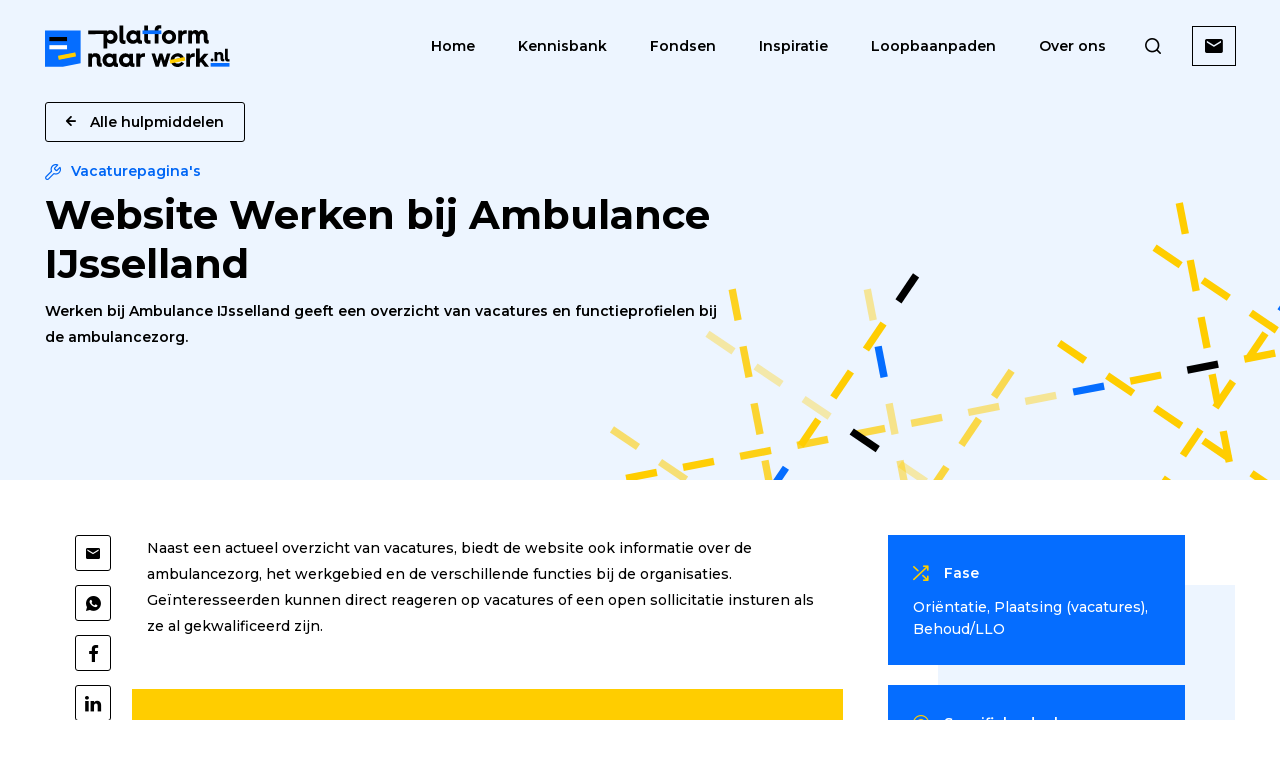

--- FILE ---
content_type: text/html; charset=UTF-8
request_url: https://www.platformnaarwerk.nl/kennisbank/website-werken-bij-ambulance-ijsselland/
body_size: 6494
content:
<!DOCTYPE html><html
lang=nl><head><meta
http-equiv="Content-Type" content="text/html; charset=utf-8"><meta
http-equiv="X-UA-Compatible" content="IE=edge"><meta
name="viewport" content="width=device-width, initial-scale=1.0"><link
rel=apple-touch-icon sizes=180x180 href=https://www.platformnaarwerk.nl/wp-content/themes/pnw/assets/general-assets/icons/apple-touch-icon.png?x69661><link
rel="shortcut icon" href=https://www.platformnaarwerk.nl/wp-content/themes/pnw/assets/general-assets/icons/favicon.ico?x69661><link
rel=icon type=image/png sizes=32x32 href=https://www.platformnaarwerk.nl/wp-content/themes/pnw/assets/general-assets/icons/favicon-32x32.png?x69661><link
rel=icon type=image/png sizes=16x16 href=https://www.platformnaarwerk.nl/wp-content/themes/pnw/assets/general-assets/icons/favicon-16x16.png?x69661><link
rel=manifest href=https://www.platformnaarwerk.nl/wp-content/themes/pnw/assets/general-assets/icons/site.webmanifest><link
rel=mask-icon href=https://www.platformnaarwerk.nl/wp-content/themes/pnw/assets/general-assets/icons/safari-pinned-tab.svg?x69661><meta
name="msapplication-TileColor" content="#d0b281"><meta
name="theme-color" content="#ffffff"> <script>(function(w,d,s,l,i){w[l]=w[l]||[];w[l].push({'gtm.start':new Date().getTime(),event:'gtm.js'});var f=d.getElementsByTagName(s)[0],j=d.createElement(s),dl=l!='dataLayer'?'&l='+l:'';j.async=true;j.src='https://www.googletagmanager.com/gtm.js?id='+i+dl;f.parentNode.insertBefore(j,f);})(window,document,'script','dataLayer','GTM-MZBB775');</script> <meta
name='robots' content='index, follow, max-image-preview:large, max-snippet:-1, max-video-preview:-1'><style>img:is([sizes="auto" i], [sizes^="auto," i]){contain-intrinsic-size:3000px 1500px}</style><title>Website Werken bij Ambulance IJsselland - PlatformNaarWerk.nl</title><meta
name="description" content="Werken bij Ambulance IJsselland geeft een overzicht van functieprofielen en vacatures in de ambulancezorg. Lees meer."><link
rel=canonical href=https://platformnaarwerk.nl/kennisbank/website-werken-bij-ambulance-ijsselland/ ><meta
property="og:locale" content="nl_NL"><meta
property="og:type" content="article"><meta
property="og:title" content="Website Werken bij Ambulance IJsselland - PlatformNaarWerk.nl"><meta
property="og:description" content="Werken bij Ambulance IJsselland geeft een overzicht van functieprofielen en vacatures in de ambulancezorg. Lees meer."><meta
property="og:url" content="https://platformnaarwerk.nl/kennisbank/website-werken-bij-ambulance-ijsselland/"><meta
property="og:site_name" content="PlatformNaarWerk.nl"><meta
property="article:modified_time" content="2022-04-07T09:00:57+00:00"><meta
name="twitter:card" content="summary_large_image"> <script type=application/ld+json class=yoast-schema-graph>{"@context":"https://schema.org","@graph":[{"@type":"WebPage","@id":"https://platformnaarwerk.nl/kennisbank/website-werken-bij-ambulance-ijsselland/","url":"https://platformnaarwerk.nl/kennisbank/website-werken-bij-ambulance-ijsselland/","name":"Website Werken bij Ambulance IJsselland - PlatformNaarWerk.nl","isPartOf":{"@id":"https://platformnaarwerk.nl/#website"},"datePublished":"2022-03-21T13:48:44+00:00","dateModified":"2022-04-07T09:00:57+00:00","description":"Werken bij Ambulance IJsselland geeft een overzicht van functieprofielen en vacatures in de ambulancezorg. Lees meer.","breadcrumb":{"@id":"https://platformnaarwerk.nl/kennisbank/website-werken-bij-ambulance-ijsselland/#breadcrumb"},"inLanguage":"nl","potentialAction":[{"@type":"ReadAction","target":["https://platformnaarwerk.nl/kennisbank/website-werken-bij-ambulance-ijsselland/"]}]},{"@type":"BreadcrumbList","@id":"https://platformnaarwerk.nl/kennisbank/website-werken-bij-ambulance-ijsselland/#breadcrumb","itemListElement":[{"@type":"ListItem","position":1,"name":"Home","item":"https://platformnaarwerk.nl/"},{"@type":"ListItem","position":2,"name":"Hulpmiddelen","item":"https://www.platformnaarwerk.nl/kennisbank/"},{"@type":"ListItem","position":3,"name":"Website Werken bij Ambulance IJsselland"}]},{"@type":"WebSite","@id":"https://platformnaarwerk.nl/#website","url":"https://platformnaarwerk.nl/","name":"PlatformNaarWerk.nl","description":"PlatformNaarWerk.nl","potentialAction":[{"@type":"SearchAction","target":{"@type":"EntryPoint","urlTemplate":"https://platformnaarwerk.nl/?s={search_term_string}"},"query-input":{"@type":"PropertyValueSpecification","valueRequired":true,"valueName":"search_term_string"}}],"inLanguage":"nl"}]}</script> <link
rel=dns-prefetch href=//www.platformnaarwerk.nl><style id=classic-theme-styles-inline-css>/*! This file is auto-generated */
.wp-block-button__link{color:#fff;background-color:#32373c;border-radius:9999px;box-shadow:none;text-decoration:none;padding:calc(.667em + 2px) calc(1.333em + 2px);font-size:1.125em}.wp-block-file__button{background:#32373c;color:#fff;text-decoration:none}</style><style id=global-styles-inline-css>/*<![CDATA[*/:root{--wp--preset--aspect-ratio--square:1;--wp--preset--aspect-ratio--4-3:4/3;--wp--preset--aspect-ratio--3-4:3/4;--wp--preset--aspect-ratio--3-2:3/2;--wp--preset--aspect-ratio--2-3:2/3;--wp--preset--aspect-ratio--16-9:16/9;--wp--preset--aspect-ratio--9-16:9/16;--wp--preset--color--black:#000;--wp--preset--color--cyan-bluish-gray:#abb8c3;--wp--preset--color--white:#fff;--wp--preset--color--pale-pink:#f78da7;--wp--preset--color--vivid-red:#cf2e2e;--wp--preset--color--luminous-vivid-orange:#ff6900;--wp--preset--color--luminous-vivid-amber:#fcb900;--wp--preset--color--light-green-cyan:#7bdcb5;--wp--preset--color--vivid-green-cyan:#00d084;--wp--preset--color--pale-cyan-blue:#8ed1fc;--wp--preset--color--vivid-cyan-blue:#0693e3;--wp--preset--color--vivid-purple:#9b51e0;--wp--preset--gradient--vivid-cyan-blue-to-vivid-purple:linear-gradient(135deg,rgba(6,147,227,1) 0%,rgb(155,81,224) 100%);--wp--preset--gradient--light-green-cyan-to-vivid-green-cyan:linear-gradient(135deg,rgb(122,220,180) 0%,rgb(0,208,130) 100%);--wp--preset--gradient--luminous-vivid-amber-to-luminous-vivid-orange:linear-gradient(135deg,rgba(252,185,0,1) 0%,rgba(255,105,0,1) 100%);--wp--preset--gradient--luminous-vivid-orange-to-vivid-red:linear-gradient(135deg,rgba(255,105,0,1) 0%,rgb(207,46,46) 100%);--wp--preset--gradient--very-light-gray-to-cyan-bluish-gray:linear-gradient(135deg,rgb(238,238,238) 0%,rgb(169,184,195) 100%);--wp--preset--gradient--cool-to-warm-spectrum:linear-gradient(135deg,rgb(74,234,220) 0%,rgb(151,120,209) 20%,rgb(207,42,186) 40%,rgb(238,44,130) 60%,rgb(251,105,98) 80%,rgb(254,248,76) 100%);--wp--preset--gradient--blush-light-purple:linear-gradient(135deg,rgb(255,206,236) 0%,rgb(152,150,240) 100%);--wp--preset--gradient--blush-bordeaux:linear-gradient(135deg,rgb(254,205,165) 0%,rgb(254,45,45) 50%,rgb(107,0,62) 100%);--wp--preset--gradient--luminous-dusk:linear-gradient(135deg,rgb(255,203,112) 0%,rgb(199,81,192) 50%,rgb(65,88,208) 100%);--wp--preset--gradient--pale-ocean:linear-gradient(135deg,rgb(255,245,203) 0%,rgb(182,227,212) 50%,rgb(51,167,181) 100%);--wp--preset--gradient--electric-grass:linear-gradient(135deg,rgb(202,248,128) 0%,rgb(113,206,126) 100%);--wp--preset--gradient--midnight:linear-gradient(135deg,rgb(2,3,129) 0%,rgb(40,116,252) 100%);--wp--preset--font-size--small:13px;--wp--preset--font-size--medium:20px;--wp--preset--font-size--large:36px;--wp--preset--font-size--x-large:42px;--wp--preset--spacing--20:0.44rem;--wp--preset--spacing--30:0.67rem;--wp--preset--spacing--40:1rem;--wp--preset--spacing--50:1.5rem;--wp--preset--spacing--60:2.25rem;--wp--preset--spacing--70:3.38rem;--wp--preset--spacing--80:5.06rem;--wp--preset--shadow--natural:6px 6px 9px rgba(0, 0, 0, 0.2);--wp--preset--shadow--deep:12px 12px 50px rgba(0, 0, 0, 0.4);--wp--preset--shadow--sharp:6px 6px 0px rgba(0, 0, 0, 0.2);--wp--preset--shadow--outlined:6px 6px 0px -3px rgba(255, 255, 255, 1), 6px 6px rgba(0, 0, 0, 1);--wp--preset--shadow--crisp:6px 6px 0px rgba(0, 0, 0, 1)}:where(.is-layout-flex){gap:0.5em}:where(.is-layout-grid){gap:0.5em}body .is-layout-flex{display:flex}.is-layout-flex{flex-wrap:wrap;align-items:center}.is-layout-flex>:is(*,div){margin:0}body .is-layout-grid{display:grid}.is-layout-grid>:is(*,div){margin:0}:where(.wp-block-columns.is-layout-flex){gap:2em}:where(.wp-block-columns.is-layout-grid){gap:2em}:where(.wp-block-post-template.is-layout-flex){gap:1.25em}:where(.wp-block-post-template.is-layout-grid){gap:1.25em}.has-black-color{color:var(--wp--preset--color--black) !important}.has-cyan-bluish-gray-color{color:var(--wp--preset--color--cyan-bluish-gray) !important}.has-white-color{color:var(--wp--preset--color--white) !important}.has-pale-pink-color{color:var(--wp--preset--color--pale-pink) !important}.has-vivid-red-color{color:var(--wp--preset--color--vivid-red) !important}.has-luminous-vivid-orange-color{color:var(--wp--preset--color--luminous-vivid-orange) !important}.has-luminous-vivid-amber-color{color:var(--wp--preset--color--luminous-vivid-amber) !important}.has-light-green-cyan-color{color:var(--wp--preset--color--light-green-cyan) !important}.has-vivid-green-cyan-color{color:var(--wp--preset--color--vivid-green-cyan) !important}.has-pale-cyan-blue-color{color:var(--wp--preset--color--pale-cyan-blue) !important}.has-vivid-cyan-blue-color{color:var(--wp--preset--color--vivid-cyan-blue) !important}.has-vivid-purple-color{color:var(--wp--preset--color--vivid-purple) !important}.has-black-background-color{background-color:var(--wp--preset--color--black) !important}.has-cyan-bluish-gray-background-color{background-color:var(--wp--preset--color--cyan-bluish-gray) !important}.has-white-background-color{background-color:var(--wp--preset--color--white) !important}.has-pale-pink-background-color{background-color:var(--wp--preset--color--pale-pink) !important}.has-vivid-red-background-color{background-color:var(--wp--preset--color--vivid-red) !important}.has-luminous-vivid-orange-background-color{background-color:var(--wp--preset--color--luminous-vivid-orange) !important}.has-luminous-vivid-amber-background-color{background-color:var(--wp--preset--color--luminous-vivid-amber) !important}.has-light-green-cyan-background-color{background-color:var(--wp--preset--color--light-green-cyan) !important}.has-vivid-green-cyan-background-color{background-color:var(--wp--preset--color--vivid-green-cyan) !important}.has-pale-cyan-blue-background-color{background-color:var(--wp--preset--color--pale-cyan-blue) !important}.has-vivid-cyan-blue-background-color{background-color:var(--wp--preset--color--vivid-cyan-blue) !important}.has-vivid-purple-background-color{background-color:var(--wp--preset--color--vivid-purple) !important}.has-black-border-color{border-color:var(--wp--preset--color--black) !important}.has-cyan-bluish-gray-border-color{border-color:var(--wp--preset--color--cyan-bluish-gray) !important}.has-white-border-color{border-color:var(--wp--preset--color--white) !important}.has-pale-pink-border-color{border-color:var(--wp--preset--color--pale-pink) !important}.has-vivid-red-border-color{border-color:var(--wp--preset--color--vivid-red) !important}.has-luminous-vivid-orange-border-color{border-color:var(--wp--preset--color--luminous-vivid-orange) !important}.has-luminous-vivid-amber-border-color{border-color:var(--wp--preset--color--luminous-vivid-amber) !important}.has-light-green-cyan-border-color{border-color:var(--wp--preset--color--light-green-cyan) !important}.has-vivid-green-cyan-border-color{border-color:var(--wp--preset--color--vivid-green-cyan) !important}.has-pale-cyan-blue-border-color{border-color:var(--wp--preset--color--pale-cyan-blue) !important}.has-vivid-cyan-blue-border-color{border-color:var(--wp--preset--color--vivid-cyan-blue) !important}.has-vivid-purple-border-color{border-color:var(--wp--preset--color--vivid-purple) !important}.has-vivid-cyan-blue-to-vivid-purple-gradient-background{background:var(--wp--preset--gradient--vivid-cyan-blue-to-vivid-purple) !important}.has-light-green-cyan-to-vivid-green-cyan-gradient-background{background:var(--wp--preset--gradient--light-green-cyan-to-vivid-green-cyan) !important}.has-luminous-vivid-amber-to-luminous-vivid-orange-gradient-background{background:var(--wp--preset--gradient--luminous-vivid-amber-to-luminous-vivid-orange) !important}.has-luminous-vivid-orange-to-vivid-red-gradient-background{background:var(--wp--preset--gradient--luminous-vivid-orange-to-vivid-red) !important}.has-very-light-gray-to-cyan-bluish-gray-gradient-background{background:var(--wp--preset--gradient--very-light-gray-to-cyan-bluish-gray) !important}.has-cool-to-warm-spectrum-gradient-background{background:var(--wp--preset--gradient--cool-to-warm-spectrum) !important}.has-blush-light-purple-gradient-background{background:var(--wp--preset--gradient--blush-light-purple) !important}.has-blush-bordeaux-gradient-background{background:var(--wp--preset--gradient--blush-bordeaux) !important}.has-luminous-dusk-gradient-background{background:var(--wp--preset--gradient--luminous-dusk) !important}.has-pale-ocean-gradient-background{background:var(--wp--preset--gradient--pale-ocean) !important}.has-electric-grass-gradient-background{background:var(--wp--preset--gradient--electric-grass) !important}.has-midnight-gradient-background{background:var(--wp--preset--gradient--midnight) !important}.has-small-font-size{font-size:var(--wp--preset--font-size--small) !important}.has-medium-font-size{font-size:var(--wp--preset--font-size--medium) !important}.has-large-font-size{font-size:var(--wp--preset--font-size--large) !important}.has-x-large-font-size{font-size:var(--wp--preset--font-size--x-large) !important}:where(.wp-block-post-template.is-layout-flex){gap:1.25em}:where(.wp-block-post-template.is-layout-grid){gap:1.25em}:where(.wp-block-columns.is-layout-flex){gap:2em}:where(.wp-block-columns.is-layout-grid){gap:2em}:root :where(.wp-block-pullquote){font-size:1.5em;line-height:1.6}/*]]>*/</style><link
rel=stylesheet id=app-css href='https://www.platformnaarwerk.nl/wp-content/themes/pnw/assets/served-assets/production/sass/front-end/app.css?x69661&amp;ver=1764752148' media=all><link
rel=stylesheet id=print-css href='https://www.platformnaarwerk.nl/wp-content/themes/pnw/assets/served-assets/production/sass/front-end/print.css?x69661&amp;ver=1764752148' media=print><link
rel=stylesheet id=searchwp-forms-css href='https://www.platformnaarwerk.nl/wp-content/plugins/searchwp/assets/css/frontend/search-forms.css?x69661&amp;ver=4.3.18' media=all> <script src="https://platformnaarwerk.nl/wordpress/wp-includes/js/jquery/jquery.min.js?x69661&amp;ver=3.7.1" id=jquery-core-js></script> <link
rel=https://api.w.org/ href=https://www.platformnaarwerk.nl/wp-json/ ><link
rel=alternate title=JSON type=application/json href=https://www.platformnaarwerk.nl/wp-json/wp/v2/equipment/493><link
rel=EditURI type=application/rsd+xml title=RSD href=https://platformnaarwerk.nl/wordpress/xmlrpc.php?rsd><meta
name="generator" content="WordPress 6.7.4"><link
rel=shortlink href='https://www.platformnaarwerk.nl/?p=493'><link
rel=alternate title="oEmbed (JSON)" type=application/json+oembed href="https://www.platformnaarwerk.nl/wp-json/oembed/1.0/embed?url=https%3A%2F%2Fwww.platformnaarwerk.nl%2Fkennisbank%2Fwebsite-werken-bij-ambulance-ijsselland%2F"><link
rel=alternate title="oEmbed (XML)" type=text/xml+oembed href="https://www.platformnaarwerk.nl/wp-json/oembed/1.0/embed?url=https%3A%2F%2Fwww.platformnaarwerk.nl%2Fkennisbank%2Fwebsite-werken-bij-ambulance-ijsselland%2F&#038;format=xml"></head><body
class="single-page equipment-single-page"> <script>((d,i,m)=>{ct=t=>d.createTextNode(t);ce=e=>d.createElement(e);d.querySelectorAll(i).forEach(e=>{const a=ce('a'),div=ce('div'),p=ce('p'),s=e.dataset.cookieblockSrc,sp=/google\.com\/maps\/embed/.test(s)?'Google Maps':/player\.vimeo\.com\/video\//.test(s)?'Vimeo':/youtube\.com\/embed\//.test(s)?'YouTube':undefined;if(!sp)return;div.innerHTML=`<div style="background-color:#CCC;display:inline-block;height:${
                    e.height}px;position:relative;width:${e.width}px;">`+'<div style="background-color'
+':#848484;border-radius:15px;height:50%;position:absolute;transform:translate(50%'
+',50%);width:50%;"><p style="color:#FFF;font-size:7.5em;position:relative;top:50%'
+';left:50%;margin:0;text-align:center;transform:translate(-50%,-50%);">&ctdot;</p'
+'></div>';div.classList.add(`cookieconsent-optout-${m}`);a.textContent=`Accepteer ${
                m} cookies`;a.href='javascript:Cookiebot.renew()';p.append(ct('Deze inhoud is niet beschikbaar omdat u geen aanvullende cookies heeft geaccepteerd. '),a,ct(` om de ${sp} inhoud te bekijken.`));div.append(p);e.parentNode.insertBefore(div,e);})})(document,'iframe[data-cookieblock-src]','marketing')</script> 
<noscript><iframe
src="https://www.googletagmanager.com/ns.html?id=GTM-MZBB775"
height=0 width=0 style=display:none;visibility:hidden></iframe></noscript><h2 class="hide-item">Platform naar Werk</h2><div
id=page><header
class="site-header bgr-shade-1">
<a
class=skip-link href=#main>Ga naar inhoud</a><div
class=container><div
class=row><div
class=column-12-12><div
class=header-container><div
class=header-left><div
class=logo>
<a
href=https://www.platformnaarwerk.nl/ title=PlatformNaarWerk.nl rel=home class=site-logo>
<img
src=https://www.platformnaarwerk.nl/wp-content/themes/pnw/assets/general-assets/images/logo-pnw.svg?x69661 alt=PlatformNaarWerk.nl>
</a></div></div><div
class=header-right><nav><h2 class="hide-item has-style-element">Menu</h2><ul
id=menu-hoofdmenu class=menu><li
id=menu-item-139 class="menu-item menu-item-type-post_type menu-item-object-page menu-item-home menu-item-139"><a
href=https://www.platformnaarwerk.nl/ >Home</a></li>
<li
id=menu-item-144 class="menu-item menu-item-type-custom menu-item-object-custom menu-item-144"><a
href=/kennisbank/ >Kennisbank</a></li>
<li
id=menu-item-1185 class="menu-item menu-item-type-custom menu-item-object-custom menu-item-1185"><a
href=/fondsen/ >Fondsen</a></li>
<li
id=menu-item-141 class="menu-item menu-item-type-custom menu-item-object-custom menu-item-141"><a
href=/inspiratie/ >Inspiratie</a></li>
<li
id=menu-item-1586 class="menu-item menu-item-type-post_type menu-item-object-page menu-item-1586"><a
href=https://www.platformnaarwerk.nl/loopbaanpaden/ >Loopbaanpaden</a></li>
<li
id=menu-item-204 class="menu-item menu-item-type-post_type menu-item-object-page menu-item-204"><a
href=https://www.platformnaarwerk.nl/over-ons/ >Over ons</a></li></ul></nav>
<a
role=button class="search-button button" href="/?s=" title=Zoeken><div
class=icon></div>
<span
class=mobile-only>Zoeken</span>
</a>
<a
role=button class="button btn-ghost-black" href=https://www.platformnaarwerk.nl/helpdesk/ title=Helpdesk><div
class=icon></div>
<span
class=mobile-only>Helpdesk</span>
</a></div>
<a
href=# class="mburger mburger--collapse" role=button><div
class=burger-button>
<span>Menu</span></div>
</a></div></div></div></div></header><main
id=main><div
class="hero bgr-shade-1 is-single-equipment"><div
class=container><div
class=row><div
class=column-12-7>
<a
href=https://www.platformnaarwerk.nl/kennisbank/ class=singular-back-link>
Alle hulpmiddelen </a><div
class=hero-categories><div
class=category-link><span
class="category no-link">Vacaturepagina's</span></div></div><h1 class="hero-title">Website Werken bij Ambulance IJsselland</h1><p>Werken bij Ambulance IJsselland geeft een overzicht van vacatures en functieprofielen bij de ambulancezorg.</p></div></div></div>
<object
id=header-bg aria-hidden=true data=/wp-content/themes/pnw/assets/general-assets/images/bgr-element-2.svg tabindex=-1 class="wow fadeIn" data-wow-offset=10 data-wow-delay=0.5s></object></div><div
class=content-container><div
class=container><div
class="row single-row"><div
class=column-12-1><div
id=sticky-share class="post-share some wow fadeIn" data-wow-offset=10><ul>
<li>
<a
class="some-button ico-mail" title="Deel via e-mail" href="mailto:?body=%0D%0Ahttps%3A%2F%2Fwww.platformnaarwerk.nl%2Fkennisbank%2Fwebsite-werken-bij-ambulance-ijsselland%2F&subject=Website%20Werken%20bij%20Ambulance%20IJsselland" target=_blank><span
class=hide-span>Deel via Mail</span></a>
</li>
<li>
<a
class="some-button ico-whatsapp" title="Deel via WhatsApp" href="whatsapp://send?text=https%3A%2F%2Fwww.platformnaarwerk.nl%2Fkennisbank%2Fwebsite-werken-bij-ambulance-ijsselland%2F" target=_blank><span
class=hide-span>Deel via WhatsApp</span></a>
</li>
<li>
<a
class="some-button ico-facebook" title="Deel op Facebook" href="https://www.facebook.com/sharer/sharer.php?u=https%3A%2F%2Fwww.platformnaarwerk.nl%2Fkennisbank%2Fwebsite-werken-bij-ambulance-ijsselland%2F" target=_blank><span
class=hide-span>Deel op Facebook</span></a>
</li>
<li>
<a
class="some-button ico-linkedin" title="Deel op LinkedIn" href="https://www.linkedin.com/shareArticle?mini=true&url=https%3A%2F%2Fwww.platformnaarwerk.nl%2Fkennisbank%2Fwebsite-werken-bij-ambulance-ijsselland%2F&title=Website%20Werken%20bij%20Ambulance%20IJsselland&summary=&source=WetenWatWerkt" target=_blank><span
class=hide-span>Deel op LinkedIn</span></a>
</li>
<li>
<a
class="some-button ico-twitter" title="Deel op Twitter" href="https://twitter.com/intent/tweet?url=https%3A%2F%2Fwww.platformnaarwerk.nl%2Fkennisbank%2Fwebsite-werken-bij-ambulance-ijsselland%2F&text=Website%20Werken%20bij%20Ambulance%20IJsselland" target=_blank><span
class=hide-span>Deel op Twitter</span></a>
</li>
<li
class=share>
<span>Delen</span>
</li></ul></div></div><div
class=column-12-7><section
class="buildingblock content-block wow fadeIn" data-wow-offset=10><div
class=content><p>Naast een actueel overzicht van vacatures, biedt de website ook informatie over de ambulancezorg, het werkgebied en de verschillende functies bij de organisaties. Geïnteresseerden kunnen direct reageren op vacatures of een open sollicitatie insturen als ze al gekwalificeerd zijn.</p></div></section><section
class="buildingblock cta-block wow fadeIn" cta-color=yellow data-wow-offset=10><div
class="bgr-primary-2 polygon-1"><h2 class="has-style-element">Meer informatie</h2><div
class=content><p>Ambulance IJsselland heeft 12 ambulanceposten voor 11 gemeenten, samen goed voor circa 530.000 inwoners in Overijssel. Klik op de knop hieronder om naar de vacaturepagina te gaan.</p></div>  <a
role=button class="button btn-ghost-black" href="https://www.ambulanceijsselland.nl/werken-bij " title="Ga naar Werken bij Ambulance IJsselland " target=_blank><span>Ga naar Werken bij Ambulance IJsselland </span></a></div></section></div><div
class="column-12-4 wow fadeIn" data-wow-offset=10><aside><div
class="category bgr-primary-1"><h2 class="category-title phase">Fase</h2><ul><li>Oriëntatie</li><li>Plaatsing (vacatures)</li><li>Behoud/LLO</li></ul></div><div
class="category bgr-primary-1"><h2 class="category-title targetgroup">Specifieke doelgroep</h2><ul><li>Niet gespecificeerd</li></ul></div><div
class="category bgr-primary-1"><h2 class="category-title location">Provincies</h2><ul><li>Overijssel</li></ul></div><div
class="category bgr-primary-1"><h2 class="category-title sector">Sector</h2><ul><li>Ambulancezorg</li><li>Zorg, welzijn &amp; sport</li></ul></div><div
class="category bgr-primary-1"><h2 class="category-title education">Opleidingsniveau</h2><ul><li>MBO-niveau 3,4</li><li>HBO</li></ul></div></aside></div></div></div></div></main><footer
id=footer><div
class="upper bgr-black"><div
class=container><div
class=row><div
class=column-12-12><div
class=footer-left><div
class=copyright>
<span>&copy; 2026 <a
href=https://www.platformnaarwerk.nl/ title=PlatformNaarWerk.nl rel=home>PlatformNaarWerk.nl</a></span></div><nav
aria-label="Footer menu" class=footer-menu><h2 class="hide-item">Footer menu</h2><ul
id=menu-footer class=menu><li
id=menu-item-284 class="menu-item menu-item-type-post_type menu-item-object-page menu-item-privacy-policy menu-item-284"><a
rel=privacy-policy href=https://www.platformnaarwerk.nl/privacy/ >Privacy</a></li>
<li
id=menu-item-261 class="menu-item menu-item-type-post_type menu-item-object-page menu-item-261"><a
href=https://www.platformnaarwerk.nl/cookies/ >Cookies</a></li>
<li
id=menu-item-262 class="menu-item menu-item-type-post_type menu-item-object-page menu-item-262"><a
href=https://www.platformnaarwerk.nl/over-ons/ >Over ons</a></li>
<li
id=menu-item-260 class="menu-item menu-item-type-post_type menu-item-object-page menu-item-260"><a
href=https://www.platformnaarwerk.nl/helpdesk/ >Helpdesk</a></li>
<li
id=menu-item-829 class="menu-item menu-item-type-post_type menu-item-object-page menu-item-829"><a
href=https://www.platformnaarwerk.nl/sitemap/ >Sitemap</a></li></ul></nav></div><div
class=footer-right><nav
class=follow><h2 class="hide-item">Volg Platform naar Werk</h2>
<span
class=follow-us>Volg ons</span>
<a
role=button class="button btn-ghost-white linkedin" href=https://www.linkedin.com/company/76666240/ ><span>LinkedIn</span></a>  <a
role=button class="button btn-ghost-white newsletter" href=https://www.platformnaarwerk.nl/nieuwsbrief><span>Nieuwsbrief</span></a></nav></div></div></div></div></div><div
class=bottom><div
class=container><div
class=row><div
class="logo-left column-12-6">
<span>Een initiatief van</span>
<a
href=https://www.caop.nl title=CAOP class=caop-logo target=_blank>
<img
src=https://www.platformnaarwerk.nl/wp-content/themes/pnw/assets/general-assets/images/logo-caop.svg?x69661 alt="Logo CAOP">
</a></div><div
class="logo-right column-12-6">
<span>Met subsidie van</span>
<a
href=https://www.rijksoverheid.nl/ministeries/ministerie-van-sociale-zaken-en-werkgelegenheid title="Logo SZW" class=szw-logo target=_blank>
<img
src=https://www.platformnaarwerk.nl/wp-content/themes/pnw/assets/general-assets/images/logo-szw.svg?x69661 alt="Logo SZW">
</a></div></div></div></div></footer></div>
 <script>(function(d,s,i,r){if(d.getElementById(i)){return;}
var n=d.createElement(s),e=d.getElementsByTagName(s)[0];n.id=i;n.src='//js.hs-analytics.net/analytics/'+(Math.ceil(new Date()/r)*r)+'/25232914.js';e.parentNode.insertBefore(n,e);})(document,"script","hs-analytics",300000);</script>  <script id=app-js-extra>var pnwAPI={"nonce":"5069ed0f0f","url":"https:\/\/www.platformnaarwerk.nl\/wp-json\/pnw\/v1\/"};</script> <script src="https://www.platformnaarwerk.nl/wp-content/themes/pnw/assets/served-assets/production/javascript/front-end/app.js?x69661&amp;ver=1764752148" id=app-js></script> </body></html>

--- FILE ---
content_type: text/css
request_url: https://www.platformnaarwerk.nl/wp-content/themes/pnw/assets/served-assets/production/sass/front-end/app.css?x69661&ver=1764752148
body_size: 27121
content:
/* =============================================================================
   Typography (needs to be on top)
   ========================================================================== */
@import url("https://fonts.googleapis.com/css2?family=Montserrat:wght@400;500;600;700&display=swap");
/* =============================================================================
 *
 *   Framework
 *
 * ========================================================================== */
/* =============================================================================
 *
 *   Debug
 *
 * ========================================================================== */
pre.xdebug-var-dump {
  float: left;
  overflow-x: scroll;
  background: #cacaca;
  padding: 30px;
  margin: 30px;
  width: calc(100% - 60px);
}
pre.xdebug-var-dump small {
  font-size: 10px;
}

/* =============================================================================
 *
 *   Basic
 *
 * ========================================================================== */
*,
*::before,
*::after {
  box-sizing: border-box;
}

:focus {
  outline: unset;
}

html,
body {
  margin: 0 auto;
  min-height: 100vh;
  -webkit-font-smoothing: antialiased;
  -moz-osx-font-smoothing: grayscale;
  position: relative;
}

body #page {
  display: flex;
  flex-direction: column;
  float: unset;
  min-height: 100vh;
  margin: 0 auto;
}

header,
main,
footer,
section,
div {
  float: left;
  width: 100%;
  position: relative;
  vertical-align: top;
}

#wp-toolbar {
  width: 100%;
}

#CookiebotWidget {
  width: -webkit-fit-content;
  width: -moz-fit-content;
  width: fit-content;
}

ul {
  margin: 0;
  padding: 0;
}

/* =============================================================================
 *
 *   Framework
 *
 * ========================================================================== */
/* =============================================================================
   Columns default
   ========================================================================== */
[class^=column] {
  margin: 0 15px;
  float: left;
  min-height: 1px;
}

/* =============================================================================
   Container
   ========================================================================== */
.container {
  max-width: 1300px;
}

.container-small {
  max-width: 975px;
}

[class^=container] {
  margin: 0 auto;
  padding: 0 30px;
  float: none;
}
[class^=container] .row {
  padding: 0 15px;
  min-height: 1px;
  vertical-align: top;
  width: calc(100% + 30px);
  display: inline-block;
  margin-left: -15px;
  margin-right: -15px;
  margin-bottom: 30px;
}
[class^=container] .row.no-margin {
  margin-bottom: 0;
}
[class^=container] .row .column-12-1 {
  width: calc(8.3333333333% - 30px);
}
[class^=container] .row .column-12-2 {
  width: calc(16.6666666667% - 30px);
}
[class^=container] .row .column-12-3 {
  width: calc(25% - 30px);
}
[class^=container] .row .column-12-4 {
  width: calc(33.3333333333% - 30px);
}
[class^=container] .row .column-12-5 {
  width: calc(41.6666666667% - 30px);
}
[class^=container] .row .column-12-6 {
  width: calc(50% - 30px);
}
[class^=container] .row .column-12-7 {
  width: calc(58.3333333333% - 30px);
}
[class^=container] .row .column-12-8 {
  width: calc(66.6666666666% - 30px);
}
[class^=container] .row .column-12-9 {
  width: calc(75% - 30px);
}
[class^=container] .row .column-12-10 {
  width: calc(83.3333333333% - 30px);
}
[class^=container] .row .column-12-11 {
  width: calc(91.6666666667% - 30px);
}
[class^=container] .row .column-12-12 {
  width: calc(100% - 30px);
}
[class^=container] .row:last-child {
  margin-bottom: 0;
}

@media only screen and (max-width: 1000px) {
  [class^=container] .row .column-12-8, [class^=container] .row .column-12-9, [class^=container] .row .column-12-10, [class^=container] .row .column-12-11 {
    width: calc(100% - 30px);
  }
}
@media only screen and (max-width: 768px) {
  [class^=container] {
    padding: 0;
  }
  [class^=container] .row {
    width: 100%;
    padding: 0;
    margin: 0 0 15px 0;
  }
  [class^=container] .row .column-12-6 {
    width: calc(100% - 30px);
  }
}
@media only screen and (max-width: 600px) {
  [class^=container] .row .column-12-4, [class^=container] .row .column-12-3 {
    width: calc(50% - 30px);
  }
}
@media only screen and (max-width: 450px) {
  [class^=container] .row .column-12-1, [class^=container] .row .column-12-2, [class^=container] .row .column-12-3, [class^=container] .row .column-12-4, [class^=container] .row .column-12-5, [class^=container] .row .column-12-7 {
    width: calc(100% - 30px);
  }
}
.screen-reader-text {
  position: absolute;
  width: 1px;
  height: 1px;
  padding: 0;
  margin: -1px;
  overflow: hidden;
  clip: rect(0, 0, 0, 0);
  border: 0;
}

/* =============================================================================
 *
 *   Typography
 *
 * ========================================================================== */
p {
  margin: 0;
}

a {
  text-decoration: none;
}

p a {
  color: #000;
  border-bottom: 1px solid #000;
  transition: all 0.2s ease-in-out;
}
p a:hover {
  padding-bottom: 2px;
}

.post.intro p {
  margin-bottom: 30px;
}

h1, h2, h3, h4, h5, h6 {
  font-style: normal;
  font-stretch: normal;
  letter-spacing: normal;
  margin: 0;
}

blockquote {
  -webkit-margin-before: 0;
          margin-block-start: 0;
  -webkit-margin-after: 0;
          margin-block-end: 0;
  -webkit-margin-start: 0;
          margin-inline-start: 0;
  -webkit-margin-end: 0;
          margin-inline-end: 0;
}

/* =============================================================================
 *
 *   Content
 *
 * ========================================================================== */
.d-none {
  display: none;
}

figure {
  float: left;
  margin: 0;
  -webkit-margin-before: 0;
          margin-block-start: 0;
  -webkit-margin-after: 0;
          margin-block-end: 0;
  -webkit-margin-start: 0;
          margin-inline-start: 0;
  -webkit-margin-end: 0;
          margin-inline-end: 0;
  width: 100%;
  position: relative;
}

hr {
  border: 0;
  border-top: 1px solid grey;
  display: block;
  height: 1px;
  padding: 0;
  margin: 30px 0;
}

img {
  height: auto;
  vertical-align: top;
  width: 100%;
  max-width: 100%;
  display: block;
}

article {
  display: inline-block;
  width: 100%;
}

iframe:not([title=reCAPTCHA]) {
  width: 100% !important;
  max-width: 100%;
  min-height: 350px;
  margin: 30px 0;
}

/* =============================================================================
   Ninja Forms
   ========================================================================== */
.g-recaptcha > div {
  max-width: 100% !important;
}

/* =============================================================================
   Pagination
   ========================================================================== */
nav.navigation.pagination {
  text-align: center;
  width: 100%;
  display: inline-block;
  vertical-align: top;
}
nav.navigation.pagination h2 {
  display: none;
}

/* =============================================================================
   404
   ========================================================================== */
section#not-found .heading {
  padding: 90px 0;
  text-align: center;
}
section#not-found .heading h2 {
  font-size: 70px;
  margin: 0;
  font-weight: bold;
  letter-spacing: 10px;
  text-transform: uppercase;
}
section#not-found .heading h3 {
  font-size: 40px;
  font-weight: normal;
  letter-spacing: 10px;
  text-transform: uppercase;
}
section#not-found .indent {
  text-align: center;
}
section#not-found .indent h3 {
  margin-bottom: 10px;
}
section#not-found .indent p {
  margin-bottom: 10px;
}

/* =============================================================================
 *
 *   Forms
 *
 * ========================================================================== */
textarea {
  max-width: 100%;
  width: 100% !important;
}

textarea,
input.text,
input[type=text],
input[type=button],
input[type=submit],
.input-checkbox {
  -webkit-appearance: none;
  border-radius: 0;
}

.pika-single.is-bound {
  width: auto !important;
}

/* =============================================================================
 *
 *   Start
 *
 * ========================================================================== */
/* =============================================================================
 *
 *   Template Icons
 *
 * ========================================================================== */
@font-face {
  font-family: "icons";
  src: url("../../../../general-assets/fonts/icons.eot");
  src: url("../../../../general-assets/fonts/icons.eot?#iefix") format("eot"), url("../../../../general-assets/fonts/icons.woff2") format("woff2"), url("../../../../general-assets/fonts/icons.woff") format("woff"), url("../../../../general-assets/fonts/icons.ttf") format("truetype");
}
.archive-page .dropdown-container button.find-funds__button::after, .fund-card__category::before, .icon-call::before, .icon-mobile::before, .icon-whatsapp::before, .icon-envelope::before, .pagination .nav-links .page-numbers.next::before, .pagination .nav-links .page-numbers.prev::before, #sticky-share .ico-mail::after, #sticky-share .ico-whatsapp::after, #sticky-share .ico-twitter::after, #sticky-share .ico-linkedin::after, #sticky-share .ico-facebook::after, aside .category h2.education::before, aside .category h2.sector::before, aside .category h2.location::before, aside .category h2.targetgroup::before, aside .category h2.phase::before, .equipment-postcards a.card-link footer .equipment-card-footer-col__title.equipment-card-footer-col__title--targetgroup::before, .equipment-postcards a.card-link footer .equipment-card-footer-col__title.equipment-card-footer-col__title--type::before, .equipment-postcards a.card-link footer .equipment-card-footer-col__title.equipment-card-footer-col__title--phase::before, .equipment-postcards a.card-link footer .equipment-card-footer-col__title.equipment-card-footer-col__title--education::before, .equipment-postcards a.card-link footer .equipment-card-footer-col__title.equipment-card-footer-col__title--sector::before, .equipment-postcards a.card-link footer .equipment-card-footer-col__title.equipment-card-footer-col__title--region::before, .equipment-card-less-relevant .arrow::after, .singular-back-link::before, .equipment-single-page .hero-categories .category-link::before, .searchbar .search-button-equipment.button::after, .checkbox-filter.type h2::before, .checkbox-filter.education h2::before, .checkbox-filter.sector h2::before, .checkbox-filter.region h2::before, .checkbox-filter.targetgroup h2::before, .checkbox-filter.phase h2::before, .checkbox-filter .filters input[type=checkbox]:checked ~ label::after, .checkbox-filter .filters-heading::after, body:not(.front-page):not(.fund-archive) .checkbox-filter .filters li.js-has-children.children-checked > label::after, body:not(.front-page):not(.fund-archive) .checkbox-filter.open .filters li.js-has-children.sub-open::after, body:not(.front-page):not(.fund-archive) .checkbox-filter.open .filters li.js-has-children::after, .filter-collapse-btn span::before, #filters-header #active-filters-pills .pills .pill .remove-filter-icon::after, .dropdown-container .equipment_sector a::before,
.dropdown-container .equipment_sector .mobile-title::before, .dropdown-container .equipment_region a::before,
.dropdown-container .equipment_region .mobile-title::before, .dropdown-container .equipment_phase a::before,
.dropdown-container .equipment_phase .mobile-title::before, .dropdown-container a::after, .cookie-message.show a.button span::after,
.cookie-placeholder a.button span::after,
.cookie-switcher a.button span::after, #footer .footer-right .follow a.newsletter span::before, #footer .footer-right .follow a.linkedin span::before, .site-header .header-right .search-button .icon::after, .site-header .header-right .button .icon::after, .read-more::after, .button::after,
.gform_button[type=submit]::after, .icon-whatsapp, .icon-tool, .icon-targetgroup, .icon-some-whatsapp, .icon-some-twitter, .icon-some-mail, .icon-some-linkedin, .icon-some-facebook, .icon-sector, .icon-search, .icon-plus, .icon-phone, .icon-phase, .icon-newsletter, .icon-mobile, .icon-minus, .icon-location, .icon-linkedin, .icon-filter, .icon-envelope, .icon-education, .icon-check, .icon-arrow, .icon-arrow-dropdown {
  font-family: "icons";
  -webkit-font-smoothing: antialiased;
  -moz-osx-font-smoothing: grayscale;
  font-style: normal;
  font-variant: normal;
  font-weight: normal;
  text-decoration: none;
  text-transform: none;
}

.icon-arrow-dropdown {
  content: "\e001";
}

.icon-arrow {
  content: "\e002";
}

.icon-check {
  content: "\e003";
}

.icon-education {
  content: "\e004";
}

.icon-envelope {
  content: "\e005";
}

.icon-filter {
  content: "\e006";
}

.icon-linkedin {
  content: "\e007";
}

.icon-location {
  content: "\e008";
}

.icon-minus {
  content: "\e009";
}

.icon-mobile {
  content: "\e00a";
}

.icon-newsletter {
  content: "\e00b";
}

.icon-phase {
  content: "\e00c";
}

.icon-phone {
  content: "\e00d";
}

.icon-plus {
  content: "\e00e";
}

.icon-search {
  content: "\e00f";
}

.icon-sector {
  content: "\e010";
}

.icon-some-facebook {
  content: "\e011";
}

.icon-some-linkedin {
  content: "\e012";
}

.icon-some-mail {
  content: "\e013";
}

.icon-some-twitter {
  content: "\e014";
}

.icon-some-whatsapp {
  content: "\e015";
}

.icon-targetgroup {
  content: "\e016";
}

.icon-tool {
  content: "\e017";
}

.icon-whatsapp {
  content: "\e018";
}

/* =============================================================================
 *
 *   Variables
 *
 * ========================================================================== */
/* =============================================================================
   Layout
   ========================================================================== */
/* =============================================================================
   Colors
   ========================================================================== */
/* =============================================================================
 *
 *   App
 *
 * ========================================================================== */
/* =============================================================================
 *
 *   Typography
 *
 * ========================================================================== */
html {
  scroll-behavior: smooth;
}

h1 {
  font-size: 1.875rem;
}

h2 {
  font-size: 1.625rem;
  font-weight: 700;
  margin-bottom: 0.625rem;
}

h3,
h4,
h5,
h6 {
  margin-bottom: 0.625rem;
}

main p,
main ul li,
main ol li {
  font-size: 0.875rem;
  font-weight: 500;
  line-height: 1.625rem;
}
main .content ul {
  -webkit-margin-before: 1em;
          margin-block-start: 1em;
  -webkit-margin-after: 1em;
          margin-block-end: 1em;
  -webkit-margin-start: 0;
          margin-inline-start: 0;
  -webkit-margin-end: 0;
          margin-inline-end: 0;
  -webkit-padding-start: 2.5rem;
          padding-inline-start: 2.5rem;
}
main .content p {
  margin: 0.9375rem 0;
}
main .content p:first-child {
  margin-top: 0;
}
main .content p:last-child {
  margin-bottom: 0;
}

.button,
.gform_button[type=submit] {
  align-items: center;
  border: 2px solid transparent;
  border-radius: 0.1875rem;
  color: #000000;
  cursor: pointer;
  display: inline-flex;
  font-size: 0.875rem;
  font-weight: 600;
  padding: 1rem 1.875rem;
  position: relative !important;
  transition: all 0.2s ease-in-out;
}
.button::before,
.gform_button[type=submit]::before {
  background-color: #000000;
  border-radius: 0.1875rem;
  bottom: 0;
  content: " ";
  height: 100%;
  left: 0;
  position: absolute;
  top: 0;
  transition: all 0.2s ease-in-out;
  width: 0;
  z-index: -1;
}
.button span,
.gform_button[type=submit] span {
  z-index: 1;
}
.button::after,
.gform_button[type=submit]::after {
  content: "\e002";
  color: #000000;
  font-size: 0.6875rem;
  margin-left: 1.25rem;
  vertical-align: middle;
  transition: all 0.2s ease-in-out;
  z-index: 1;
}
.button:hover,
.gform_button[type=submit]:hover {
  color: #ffffff;
  opacity: 0.9;
}
.button:hover:after,
.gform_button[type=submit]:hover:after {
  color: #ffffff;
}
.button:hover::before,
.gform_button[type=submit]:hover::before {
  right: 0;
  width: 100%;
}
.button.btn-white,
.gform_button[type=submit].btn-white {
  background-color: #ffffff;
  color: #000000;
}
.button.btn-white:hover,
.gform_button[type=submit].btn-white:hover {
  opacity: 1;
  color: #ffffff;
}
.button.btn-white:hover:after,
.gform_button[type=submit].btn-white:hover:after {
  color: #ffffff;
}
.button.btn-black,
.gform_button[type=submit].btn-black {
  background-color: #000000;
  color: #ffffff;
}
.button.btn-black::before,
.gform_button[type=submit].btn-black::before {
  background-color: #ffcd00;
}
.button.btn-black::after,
.gform_button[type=submit].btn-black::after {
  color: #ffffff;
}
.button.btn-black:hover,
.gform_button[type=submit].btn-black:hover {
  color: #000000;
}
.button.btn-black:hover:after,
.gform_button[type=submit].btn-black:hover:after {
  color: #000000;
}
.button.btn-ghost-white,
.gform_button[type=submit].btn-ghost-white {
  background-color: transparent;
  outline: 1px solid #ffffff;
}
.button.btn-ghost-white::before,
.gform_button[type=submit].btn-ghost-white::before {
  background-color: #ffffff;
}
.button.btn-ghost-white::after,
.gform_button[type=submit].btn-ghost-white::after {
  color: #ffffff;
}
.button.btn-ghost-white:hover,
.gform_button[type=submit].btn-ghost-white:hover {
  color: #000000;
}
.button.btn-ghost-white:hover::after,
.gform_button[type=submit].btn-ghost-white:hover::after {
  color: #000000;
}
.button.btn-ghost-black,
.gform_button[type=submit].btn-ghost-black {
  background-color: transparent;
  outline: 1px solid #000000;
}
.button:focus,
.gform_button[type=submit]:focus {
  border: 2px solid #000000;
}

.menu a {
  border: 2px solid transparent;
  outline: none;
}
.menu a:focus {
  border: 2px solid #000000;
}

.read-more {
  color: #ffffff;
  font-size: 0.875rem;
  font-weight: 600;
  line-height: 1.625rem;
}
.read-more::after {
  content: "\e002";
  color: #ffffff;
  font-size: 0.6875rem;
  margin-left: 1.25rem;
  vertical-align: middle;
  transition: all 0.2s ease-in-out;
}

.caption {
  border-bottom: 1px solid #056dff;
  padding: 12px 0;
}

blockquote {
  border-left: 2px solid #056dff;
  margin: 1.875rem 0;
  padding: 0.625rem 0 0.625rem 1.875rem;
}

/*!
Animate.css - http://daneden.me/animate
Licensed under the MIT license

Copyright (c) 2013 Daniel Eden

Permission is hereby granted, free of charge, to any person obtaining a copy of this software and associated documentation files (the "Software"), to deal in the Software without restriction, including without limitation the rights to use, copy, modify, merge, publish, distribute, sublicense, and/or sell copies of the Software, and to permit persons to whom the Software is furnished to do so, subject to the following conditions:

The above copyright notice and this permission notice shall be included in all copies or substantial portions of the Software.

THE SOFTWARE IS PROVIDED "AS IS", WITHOUT WARRANTY OF ANY KIND, EXPRESS OR IMPLIED, INCLUDING BUT NOT LIMITED TO THE WARRANTIES OF MERCHANTABILITY, FITNESS FOR A PARTICULAR PURPOSE AND NONINFRINGEMENT. IN NO EVENT SHALL THE AUTHORS OR COPYRIGHT HOLDERS BE LIABLE FOR ANY CLAIM, DAMAGES OR OTHER LIABILITY, WHETHER IN AN ACTION OF CONTRACT, TORT OR OTHERWISE, ARISING FROM, OUT OF OR IN CONNECTION WITH THE SOFTWARE OR THE USE OR OTHER DEALINGS IN THE SOFTWARE.
*/
.animated {
  -webkit-animation-duration: 1s;
  animation-duration: 1s;
  -webkit-animation-fill-mode: both;
  animation-fill-mode: both;
}

.animated.hinge {
  -webkit-animation-duration: 2s;
  animation-duration: 2s;
}

@-webkit-keyframes bounce {
  0%, 20%, 50%, 80%, 100% {
    -webkit-transform: translateY(0);
    transform: translateY(0);
  }
  40% {
    -webkit-transform: translateY(-30px);
    transform: translateY(-30px);
  }
  60% {
    -webkit-transform: translateY(-15px);
    transform: translateY(-15px);
  }
}
@keyframes bounce {
  0%, 20%, 50%, 80%, 100% {
    -webkit-transform: translateY(0);
    transform: translateY(0);
  }
  40% {
    -webkit-transform: translateY(-30px);
    transform: translateY(-30px);
  }
  60% {
    -webkit-transform: translateY(-15px);
    transform: translateY(-15px);
  }
}
.bounce {
  -webkit-animation-name: bounce;
  animation-name: bounce;
}

@-webkit-keyframes flash {
  0%, 50%, 100% {
    opacity: 1;
  }
  25%, 75% {
    opacity: 0;
  }
}
@keyframes flash {
  0%, 50%, 100% {
    opacity: 1;
  }
  25%, 75% {
    opacity: 0;
  }
}
.flash {
  -webkit-animation-name: flash;
  animation-name: flash;
}

/* originally authored by Nick Pettit - https://github.com/nickpettit/glide */
@-webkit-keyframes pulse {
  0% {
    -webkit-transform: scale(1);
    transform: scale(1);
  }
  50% {
    -webkit-transform: scale(1.1);
    transform: scale(1.1);
  }
  100% {
    -webkit-transform: scale(1);
    transform: scale(1);
  }
}
@keyframes pulse {
  0% {
    -webkit-transform: scale(1);
    transform: scale(1);
  }
  50% {
    -webkit-transform: scale(1.1);
    transform: scale(1.1);
  }
  100% {
    -webkit-transform: scale(1);
    transform: scale(1);
  }
}
.pulse {
  -webkit-animation-name: pulse;
  animation-name: pulse;
}

@-webkit-keyframes shake {
  0%, 100% {
    -webkit-transform: translateX(0);
    transform: translateX(0);
  }
  10%, 30%, 50%, 70%, 90% {
    -webkit-transform: translateX(-10px);
    transform: translateX(-10px);
  }
  20%, 40%, 60%, 80% {
    -webkit-transform: translateX(10px);
    transform: translateX(10px);
  }
}
@keyframes shake {
  0%, 100% {
    -webkit-transform: translateX(0);
    transform: translateX(0);
  }
  10%, 30%, 50%, 70%, 90% {
    -webkit-transform: translateX(-10px);
    transform: translateX(-10px);
  }
  20%, 40%, 60%, 80% {
    -webkit-transform: translateX(10px);
    transform: translateX(10px);
  }
}
.shake {
  -webkit-animation-name: shake;
  animation-name: shake;
}

@-webkit-keyframes swing {
  20% {
    -webkit-transform: rotate(15deg);
    transform: rotate(15deg);
  }
  40% {
    -webkit-transform: rotate(-10deg);
    transform: rotate(-10deg);
  }
  60% {
    -webkit-transform: rotate(5deg);
    transform: rotate(5deg);
  }
  80% {
    -webkit-transform: rotate(-5deg);
    transform: rotate(-5deg);
  }
  100% {
    -webkit-transform: rotate(0deg);
    transform: rotate(0deg);
  }
}
@keyframes swing {
  20% {
    -webkit-transform: rotate(15deg);
    transform: rotate(15deg);
  }
  40% {
    -webkit-transform: rotate(-10deg);
    transform: rotate(-10deg);
  }
  60% {
    -webkit-transform: rotate(5deg);
    transform: rotate(5deg);
  }
  80% {
    -webkit-transform: rotate(-5deg);
    transform: rotate(-5deg);
  }
  100% {
    -webkit-transform: rotate(0deg);
    transform: rotate(0deg);
  }
}
.swing {
  -webkit-transform-origin: top center;
  transform-origin: top center;
  -webkit-animation-name: swing;
  animation-name: swing;
}

@-webkit-keyframes tada {
  0% {
    -webkit-transform: scale(1);
    transform: scale(1);
  }
  10%, 20% {
    -webkit-transform: scale(0.9) rotate(-3deg);
    transform: scale(0.9) rotate(-3deg);
  }
  30%, 50%, 70%, 90% {
    -webkit-transform: scale(1.1) rotate(3deg);
    transform: scale(1.1) rotate(3deg);
  }
  40%, 60%, 80% {
    -webkit-transform: scale(1.1) rotate(-3deg);
    transform: scale(1.1) rotate(-3deg);
  }
  100% {
    -webkit-transform: scale(1) rotate(0);
    transform: scale(1) rotate(0);
  }
}
@keyframes tada {
  0% {
    -webkit-transform: scale(1);
    transform: scale(1);
  }
  10%, 20% {
    -webkit-transform: scale(0.9) rotate(-3deg);
    transform: scale(0.9) rotate(-3deg);
  }
  30%, 50%, 70%, 90% {
    -webkit-transform: scale(1.1) rotate(3deg);
    transform: scale(1.1) rotate(3deg);
  }
  40%, 60%, 80% {
    -webkit-transform: scale(1.1) rotate(-3deg);
    transform: scale(1.1) rotate(-3deg);
  }
  100% {
    -webkit-transform: scale(1) rotate(0);
    transform: scale(1) rotate(0);
  }
}
.tada {
  -webkit-animation-name: tada;
  animation-name: tada;
}

/* originally authored by Nick Pettit - https://github.com/nickpettit/glide */
@-webkit-keyframes wobble {
  0% {
    -webkit-transform: translateX(0%);
    transform: translateX(0%);
  }
  15% {
    -webkit-transform: translateX(-25%) rotate(-5deg);
    transform: translateX(-25%) rotate(-5deg);
  }
  30% {
    -webkit-transform: translateX(20%) rotate(3deg);
    transform: translateX(20%) rotate(3deg);
  }
  45% {
    -webkit-transform: translateX(-15%) rotate(-3deg);
    transform: translateX(-15%) rotate(-3deg);
  }
  60% {
    -webkit-transform: translateX(10%) rotate(2deg);
    transform: translateX(10%) rotate(2deg);
  }
  75% {
    -webkit-transform: translateX(-5%) rotate(-1deg);
    transform: translateX(-5%) rotate(-1deg);
  }
  100% {
    -webkit-transform: translateX(0%);
    transform: translateX(0%);
  }
}
@keyframes wobble {
  0% {
    -webkit-transform: translateX(0%);
    transform: translateX(0%);
  }
  15% {
    -webkit-transform: translateX(-25%) rotate(-5deg);
    transform: translateX(-25%) rotate(-5deg);
  }
  30% {
    -webkit-transform: translateX(20%) rotate(3deg);
    transform: translateX(20%) rotate(3deg);
  }
  45% {
    -webkit-transform: translateX(-15%) rotate(-3deg);
    transform: translateX(-15%) rotate(-3deg);
  }
  60% {
    -webkit-transform: translateX(10%) rotate(2deg);
    transform: translateX(10%) rotate(2deg);
  }
  75% {
    -webkit-transform: translateX(-5%) rotate(-1deg);
    transform: translateX(-5%) rotate(-1deg);
  }
  100% {
    -webkit-transform: translateX(0%);
    transform: translateX(0%);
  }
}
.wobble {
  -webkit-animation-name: wobble;
  animation-name: wobble;
}

@-webkit-keyframes bounceIn {
  0% {
    opacity: 0;
    -webkit-transform: scale(0.3);
    transform: scale(0.3);
  }
  50% {
    opacity: 1;
    -webkit-transform: scale(1.05);
    transform: scale(1.05);
  }
  70% {
    -webkit-transform: scale(0.9);
    transform: scale(0.9);
  }
  100% {
    -webkit-transform: scale(1);
    transform: scale(1);
  }
}
@keyframes bounceIn {
  0% {
    opacity: 0;
    -webkit-transform: scale(0.3);
    transform: scale(0.3);
  }
  50% {
    opacity: 1;
    -webkit-transform: scale(1.05);
    transform: scale(1.05);
  }
  70% {
    -webkit-transform: scale(0.9);
    transform: scale(0.9);
  }
  100% {
    -webkit-transform: scale(1);
    transform: scale(1);
  }
}
.bounceIn {
  -webkit-animation-name: bounceIn;
  animation-name: bounceIn;
}

@-webkit-keyframes bounceInDown {
  0% {
    opacity: 0;
    -webkit-transform: translateY(-2000px);
    transform: translateY(-2000px);
  }
  60% {
    opacity: 1;
    -webkit-transform: translateY(30px);
    transform: translateY(30px);
  }
  80% {
    -webkit-transform: translateY(-10px);
    transform: translateY(-10px);
  }
  100% {
    -webkit-transform: translateY(0);
    transform: translateY(0);
  }
}
@keyframes bounceInDown {
  0% {
    opacity: 0;
    -webkit-transform: translateY(-2000px);
    transform: translateY(-2000px);
  }
  60% {
    opacity: 1;
    -webkit-transform: translateY(30px);
    transform: translateY(30px);
  }
  80% {
    -webkit-transform: translateY(-10px);
    transform: translateY(-10px);
  }
  100% {
    -webkit-transform: translateY(0);
    transform: translateY(0);
  }
}
.bounceInDown {
  -webkit-animation-name: bounceInDown;
  animation-name: bounceInDown;
}

@-webkit-keyframes bounceInLeft {
  0% {
    opacity: 0;
    -webkit-transform: translateX(-2000px);
    transform: translateX(-2000px);
  }
  60% {
    opacity: 1;
    -webkit-transform: translateX(30px);
    transform: translateX(30px);
  }
  80% {
    -webkit-transform: translateX(-10px);
    transform: translateX(-10px);
  }
  100% {
    -webkit-transform: translateX(0);
    transform: translateX(0);
  }
}
@keyframes bounceInLeft {
  0% {
    opacity: 0;
    -webkit-transform: translateX(-2000px);
    transform: translateX(-2000px);
  }
  60% {
    opacity: 1;
    -webkit-transform: translateX(30px);
    transform: translateX(30px);
  }
  80% {
    -webkit-transform: translateX(-10px);
    transform: translateX(-10px);
  }
  100% {
    -webkit-transform: translateX(0);
    transform: translateX(0);
  }
}
.bounceInLeft {
  -webkit-animation-name: bounceInLeft;
  animation-name: bounceInLeft;
}

@-webkit-keyframes bounceInRight {
  0% {
    opacity: 0;
    -webkit-transform: translateX(2000px);
    transform: translateX(2000px);
  }
  60% {
    opacity: 1;
    -webkit-transform: translateX(-30px);
    transform: translateX(-30px);
  }
  80% {
    -webkit-transform: translateX(10px);
    transform: translateX(10px);
  }
  100% {
    -webkit-transform: translateX(0);
    transform: translateX(0);
  }
}
@keyframes bounceInRight {
  0% {
    opacity: 0;
    -webkit-transform: translateX(2000px);
    transform: translateX(2000px);
  }
  60% {
    opacity: 1;
    -webkit-transform: translateX(-30px);
    transform: translateX(-30px);
  }
  80% {
    -webkit-transform: translateX(10px);
    transform: translateX(10px);
  }
  100% {
    -webkit-transform: translateX(0);
    transform: translateX(0);
  }
}
.bounceInRight {
  -webkit-animation-name: bounceInRight;
  animation-name: bounceInRight;
}

@-webkit-keyframes bounceInUp {
  0% {
    opacity: 0;
    -webkit-transform: translateY(2000px);
    transform: translateY(2000px);
  }
  60% {
    opacity: 1;
    -webkit-transform: translateY(-30px);
    transform: translateY(-30px);
  }
  80% {
    -webkit-transform: translateY(10px);
    transform: translateY(10px);
  }
  100% {
    -webkit-transform: translateY(0);
    transform: translateY(0);
  }
}
@keyframes bounceInUp {
  0% {
    opacity: 0;
    -webkit-transform: translateY(2000px);
    transform: translateY(2000px);
  }
  60% {
    opacity: 1;
    -webkit-transform: translateY(-30px);
    transform: translateY(-30px);
  }
  80% {
    -webkit-transform: translateY(10px);
    transform: translateY(10px);
  }
  100% {
    -webkit-transform: translateY(0);
    transform: translateY(0);
  }
}
.bounceInUp {
  -webkit-animation-name: bounceInUp;
  animation-name: bounceInUp;
}

@-webkit-keyframes bounceOut {
  0% {
    -webkit-transform: scale(1);
    transform: scale(1);
  }
  25% {
    -webkit-transform: scale(0.95);
    transform: scale(0.95);
  }
  50% {
    opacity: 1;
    -webkit-transform: scale(1.1);
    transform: scale(1.1);
  }
  100% {
    opacity: 0;
    -webkit-transform: scale(0.3);
    transform: scale(0.3);
  }
}
@keyframes bounceOut {
  0% {
    -webkit-transform: scale(1);
    transform: scale(1);
  }
  25% {
    -webkit-transform: scale(0.95);
    transform: scale(0.95);
  }
  50% {
    opacity: 1;
    -webkit-transform: scale(1.1);
    transform: scale(1.1);
  }
  100% {
    opacity: 0;
    -webkit-transform: scale(0.3);
    transform: scale(0.3);
  }
}
.bounceOut {
  -webkit-animation-name: bounceOut;
  animation-name: bounceOut;
}

@-webkit-keyframes bounceOutDown {
  0% {
    -webkit-transform: translateY(0);
    transform: translateY(0);
  }
  20% {
    opacity: 1;
    -webkit-transform: translateY(-20px);
    transform: translateY(-20px);
  }
  100% {
    opacity: 0;
    -webkit-transform: translateY(2000px);
    transform: translateY(2000px);
  }
}
@keyframes bounceOutDown {
  0% {
    -webkit-transform: translateY(0);
    transform: translateY(0);
  }
  20% {
    opacity: 1;
    -webkit-transform: translateY(-20px);
    transform: translateY(-20px);
  }
  100% {
    opacity: 0;
    -webkit-transform: translateY(2000px);
    transform: translateY(2000px);
  }
}
.bounceOutDown {
  -webkit-animation-name: bounceOutDown;
  animation-name: bounceOutDown;
}

@-webkit-keyframes bounceOutLeft {
  0% {
    -webkit-transform: translateX(0);
    transform: translateX(0);
  }
  20% {
    opacity: 1;
    -webkit-transform: translateX(20px);
    transform: translateX(20px);
  }
  100% {
    opacity: 0;
    -webkit-transform: translateX(-2000px);
    transform: translateX(-2000px);
  }
}
@keyframes bounceOutLeft {
  0% {
    -webkit-transform: translateX(0);
    transform: translateX(0);
  }
  20% {
    opacity: 1;
    -webkit-transform: translateX(20px);
    transform: translateX(20px);
  }
  100% {
    opacity: 0;
    -webkit-transform: translateX(-2000px);
    transform: translateX(-2000px);
  }
}
.bounceOutLeft {
  -webkit-animation-name: bounceOutLeft;
  animation-name: bounceOutLeft;
}

@-webkit-keyframes bounceOutRight {
  0% {
    -webkit-transform: translateX(0);
    transform: translateX(0);
  }
  20% {
    opacity: 1;
    -webkit-transform: translateX(-20px);
    transform: translateX(-20px);
  }
  100% {
    opacity: 0;
    -webkit-transform: translateX(2000px);
    transform: translateX(2000px);
  }
}
@keyframes bounceOutRight {
  0% {
    -webkit-transform: translateX(0);
    transform: translateX(0);
  }
  20% {
    opacity: 1;
    -webkit-transform: translateX(-20px);
    transform: translateX(-20px);
  }
  100% {
    opacity: 0;
    -webkit-transform: translateX(2000px);
    transform: translateX(2000px);
  }
}
.bounceOutRight {
  -webkit-animation-name: bounceOutRight;
  animation-name: bounceOutRight;
}

@-webkit-keyframes bounceOutUp {
  0% {
    -webkit-transform: translateY(0);
    transform: translateY(0);
  }
  20% {
    opacity: 1;
    -webkit-transform: translateY(20px);
    transform: translateY(20px);
  }
  100% {
    opacity: 0;
    -webkit-transform: translateY(-2000px);
    transform: translateY(-2000px);
  }
}
@keyframes bounceOutUp {
  0% {
    -webkit-transform: translateY(0);
    transform: translateY(0);
  }
  20% {
    opacity: 1;
    -webkit-transform: translateY(20px);
    transform: translateY(20px);
  }
  100% {
    opacity: 0;
    -webkit-transform: translateY(-2000px);
    transform: translateY(-2000px);
  }
}
.bounceOutUp {
  -webkit-animation-name: bounceOutUp;
  animation-name: bounceOutUp;
}

@-webkit-keyframes fadeIn {
  0% {
    opacity: 0;
  }
  100% {
    opacity: 1;
  }
}
@keyframes fadeIn {
  0% {
    opacity: 0;
  }
  100% {
    opacity: 1;
  }
}
.fadeIn {
  -webkit-animation-name: fadeIn;
  animation-name: fadeIn;
}

@-webkit-keyframes fadeInDown {
  0% {
    opacity: 0;
    -webkit-transform: translateY(-20px);
    transform: translateY(-20px);
  }
  100% {
    opacity: 1;
    -webkit-transform: translateY(0);
    transform: translateY(0);
  }
}
@keyframes fadeInDown {
  0% {
    opacity: 0;
    -webkit-transform: translateY(-20px);
    transform: translateY(-20px);
  }
  100% {
    opacity: 1;
    -webkit-transform: translateY(0);
    transform: translateY(0);
  }
}
.fadeInDown {
  -webkit-animation-name: fadeInDown;
  animation-name: fadeInDown;
}

@-webkit-keyframes fadeInDownBig {
  0% {
    opacity: 0;
    -webkit-transform: translateY(-2000px);
    transform: translateY(-2000px);
  }
  100% {
    opacity: 1;
    -webkit-transform: translateY(0);
    transform: translateY(0);
  }
}
@keyframes fadeInDownBig {
  0% {
    opacity: 0;
    -webkit-transform: translateY(-2000px);
    transform: translateY(-2000px);
  }
  100% {
    opacity: 1;
    -webkit-transform: translateY(0);
    transform: translateY(0);
  }
}
.fadeInDownBig {
  -webkit-animation-name: fadeInDownBig;
  animation-name: fadeInDownBig;
}

@-webkit-keyframes fadeInLeft {
  0% {
    opacity: 0;
    -webkit-transform: translateX(-20px);
    transform: translateX(-20px);
  }
  100% {
    opacity: 1;
    -webkit-transform: translateX(0);
    transform: translateX(0);
  }
}
@keyframes fadeInLeft {
  0% {
    opacity: 0;
    -webkit-transform: translateX(-20px);
    transform: translateX(-20px);
  }
  100% {
    opacity: 1;
    -webkit-transform: translateX(0);
    transform: translateX(0);
  }
}
.fadeInLeft {
  -webkit-animation-name: fadeInLeft;
  animation-name: fadeInLeft;
}

@-webkit-keyframes fadeInLeftBig {
  0% {
    opacity: 0;
    -webkit-transform: translateX(-2000px);
    transform: translateX(-2000px);
  }
  100% {
    opacity: 1;
    -webkit-transform: translateX(0);
    transform: translateX(0);
  }
}
@keyframes fadeInLeftBig {
  0% {
    opacity: 0;
    -webkit-transform: translateX(-2000px);
    transform: translateX(-2000px);
  }
  100% {
    opacity: 1;
    -webkit-transform: translateX(0);
    transform: translateX(0);
  }
}
.fadeInLeftBig {
  -webkit-animation-name: fadeInLeftBig;
  animation-name: fadeInLeftBig;
}

@-webkit-keyframes fadeInRight {
  0% {
    opacity: 0;
    -webkit-transform: translateX(20px);
    transform: translateX(20px);
  }
  100% {
    opacity: 1;
    -webkit-transform: translateX(0);
    transform: translateX(0);
  }
}
@keyframes fadeInRight {
  0% {
    opacity: 0;
    -webkit-transform: translateX(20px);
    transform: translateX(20px);
  }
  100% {
    opacity: 1;
    -webkit-transform: translateX(0);
    transform: translateX(0);
  }
}
.fadeInRight {
  -webkit-animation-name: fadeInRight;
  animation-name: fadeInRight;
}

@-webkit-keyframes fadeInRightBig {
  0% {
    opacity: 0;
    -webkit-transform: translateX(2000px);
    transform: translateX(2000px);
  }
  100% {
    opacity: 1;
    -webkit-transform: translateX(0);
    transform: translateX(0);
  }
}
@keyframes fadeInRightBig {
  0% {
    opacity: 0;
    -webkit-transform: translateX(2000px);
    transform: translateX(2000px);
  }
  100% {
    opacity: 1;
    -webkit-transform: translateX(0);
    transform: translateX(0);
  }
}
.fadeInRightBig {
  -webkit-animation-name: fadeInRightBig;
  animation-name: fadeInRightBig;
}

@-webkit-keyframes fadeInUp {
  0% {
    opacity: 0;
    -webkit-transform: translateY(20px);
    transform: translateY(20px);
  }
  100% {
    opacity: 1;
    -webkit-transform: translateY(0);
    transform: translateY(0);
  }
}
@keyframes fadeInUp {
  0% {
    opacity: 0;
    -webkit-transform: translateY(20px);
    transform: translateY(20px);
  }
  100% {
    opacity: 1;
    -webkit-transform: translateY(0);
    transform: translateY(0);
  }
}
.fadeInUp {
  -webkit-animation-name: fadeInUp;
  animation-name: fadeInUp;
}

@-webkit-keyframes fadeInUpBig {
  0% {
    opacity: 0;
    -webkit-transform: translateY(2000px);
    transform: translateY(2000px);
  }
  100% {
    opacity: 1;
    -webkit-transform: translateY(0);
    transform: translateY(0);
  }
}
@keyframes fadeInUpBig {
  0% {
    opacity: 0;
    -webkit-transform: translateY(2000px);
    transform: translateY(2000px);
  }
  100% {
    opacity: 1;
    -webkit-transform: translateY(0);
    transform: translateY(0);
  }
}
.fadeInUpBig {
  -webkit-animation-name: fadeInUpBig;
  animation-name: fadeInUpBig;
}

@-webkit-keyframes fadeOut {
  0% {
    opacity: 1;
  }
  100% {
    opacity: 0;
  }
}
@keyframes fadeOut {
  0% {
    opacity: 1;
  }
  100% {
    opacity: 0;
  }
}
.fadeOut {
  -webkit-animation-name: fadeOut;
  animation-name: fadeOut;
}

@-webkit-keyframes fadeOutDown {
  0% {
    opacity: 1;
    -webkit-transform: translateY(0);
    transform: translateY(0);
  }
  100% {
    opacity: 0;
    -webkit-transform: translateY(20px);
    transform: translateY(20px);
  }
}
@keyframes fadeOutDown {
  0% {
    opacity: 1;
    -webkit-transform: translateY(0);
    transform: translateY(0);
  }
  100% {
    opacity: 0;
    -webkit-transform: translateY(20px);
    transform: translateY(20px);
  }
}
.fadeOutDown {
  -webkit-animation-name: fadeOutDown;
  animation-name: fadeOutDown;
}

@-webkit-keyframes fadeOutDownBig {
  0% {
    opacity: 1;
    -webkit-transform: translateY(0);
    transform: translateY(0);
  }
  100% {
    opacity: 0;
    -webkit-transform: translateY(2000px);
    transform: translateY(2000px);
  }
}
@keyframes fadeOutDownBig {
  0% {
    opacity: 1;
    -webkit-transform: translateY(0);
    transform: translateY(0);
  }
  100% {
    opacity: 0;
    -webkit-transform: translateY(2000px);
    transform: translateY(2000px);
  }
}
.fadeOutDownBig {
  -webkit-animation-name: fadeOutDownBig;
  animation-name: fadeOutDownBig;
}

@-webkit-keyframes fadeOutLeft {
  0% {
    opacity: 1;
    -webkit-transform: translateX(0);
    transform: translateX(0);
  }
  100% {
    opacity: 0;
    -webkit-transform: translateX(-20px);
    transform: translateX(-20px);
  }
}
@keyframes fadeOutLeft {
  0% {
    opacity: 1;
    -webkit-transform: translateX(0);
    transform: translateX(0);
  }
  100% {
    opacity: 0;
    -webkit-transform: translateX(-20px);
    transform: translateX(-20px);
  }
}
.fadeOutLeft {
  -webkit-animation-name: fadeOutLeft;
  animation-name: fadeOutLeft;
}

@-webkit-keyframes fadeOutLeftBig {
  0% {
    opacity: 1;
    -webkit-transform: translateX(0);
    transform: translateX(0);
  }
  100% {
    opacity: 0;
    -webkit-transform: translateX(-2000px);
    transform: translateX(-2000px);
  }
}
@keyframes fadeOutLeftBig {
  0% {
    opacity: 1;
    -webkit-transform: translateX(0);
    transform: translateX(0);
  }
  100% {
    opacity: 0;
    -webkit-transform: translateX(-2000px);
    transform: translateX(-2000px);
  }
}
.fadeOutLeftBig {
  -webkit-animation-name: fadeOutLeftBig;
  animation-name: fadeOutLeftBig;
}

@-webkit-keyframes fadeOutRight {
  0% {
    opacity: 1;
    -webkit-transform: translateX(0);
    transform: translateX(0);
  }
  100% {
    opacity: 0;
    -webkit-transform: translateX(20px);
    transform: translateX(20px);
  }
}
@keyframes fadeOutRight {
  0% {
    opacity: 1;
    -webkit-transform: translateX(0);
    transform: translateX(0);
  }
  100% {
    opacity: 0;
    -webkit-transform: translateX(20px);
    transform: translateX(20px);
  }
}
.fadeOutRight {
  -webkit-animation-name: fadeOutRight;
  animation-name: fadeOutRight;
}

@-webkit-keyframes fadeOutRightBig {
  0% {
    opacity: 1;
    -webkit-transform: translateX(0);
    transform: translateX(0);
  }
  100% {
    opacity: 0;
    -webkit-transform: translateX(2000px);
    transform: translateX(2000px);
  }
}
@keyframes fadeOutRightBig {
  0% {
    opacity: 1;
    -webkit-transform: translateX(0);
    transform: translateX(0);
  }
  100% {
    opacity: 0;
    -webkit-transform: translateX(2000px);
    transform: translateX(2000px);
  }
}
.fadeOutRightBig {
  -webkit-animation-name: fadeOutRightBig;
  animation-name: fadeOutRightBig;
}

@-webkit-keyframes fadeOutUp {
  0% {
    opacity: 1;
    -webkit-transform: translateY(0);
    transform: translateY(0);
  }
  100% {
    opacity: 0;
    -webkit-transform: translateY(-20px);
    transform: translateY(-20px);
  }
}
@keyframes fadeOutUp {
  0% {
    opacity: 1;
    -webkit-transform: translateY(0);
    transform: translateY(0);
  }
  100% {
    opacity: 0;
    -webkit-transform: translateY(-20px);
    transform: translateY(-20px);
  }
}
.fadeOutUp {
  -webkit-animation-name: fadeOutUp;
  animation-name: fadeOutUp;
}

@-webkit-keyframes fadeOutUpBig {
  0% {
    opacity: 1;
    -webkit-transform: translateY(0);
    transform: translateY(0);
  }
  100% {
    opacity: 0;
    -webkit-transform: translateY(-2000px);
    transform: translateY(-2000px);
  }
}
@keyframes fadeOutUpBig {
  0% {
    opacity: 1;
    -webkit-transform: translateY(0);
    transform: translateY(0);
  }
  100% {
    opacity: 0;
    -webkit-transform: translateY(-2000px);
    transform: translateY(-2000px);
  }
}
.fadeOutUpBig {
  -webkit-animation-name: fadeOutUpBig;
  animation-name: fadeOutUpBig;
}

@-webkit-keyframes flip {
  0% {
    -webkit-transform: perspective(400px) translateZ(0) rotateY(0) scale(1);
    transform: perspective(400px) translateZ(0) rotateY(0) scale(1);
    -webkit-animation-timing-function: ease-out;
    animation-timing-function: ease-out;
  }
  40% {
    -webkit-transform: perspective(400px) translateZ(150px) rotateY(170deg) scale(1);
    transform: perspective(400px) translateZ(150px) rotateY(170deg) scale(1);
    -webkit-animation-timing-function: ease-out;
    animation-timing-function: ease-out;
  }
  50% {
    -webkit-transform: perspective(400px) translateZ(150px) rotateY(190deg) scale(1);
    transform: perspective(400px) translateZ(150px) rotateY(190deg) scale(1);
    -webkit-animation-timing-function: ease-in;
    animation-timing-function: ease-in;
  }
  80% {
    -webkit-transform: perspective(400px) translateZ(0) rotateY(360deg) scale(0.95);
    transform: perspective(400px) translateZ(0) rotateY(360deg) scale(0.95);
    -webkit-animation-timing-function: ease-in;
    animation-timing-function: ease-in;
  }
  100% {
    -webkit-transform: perspective(400px) translateZ(0) rotateY(360deg) scale(1);
    transform: perspective(400px) translateZ(0) rotateY(360deg) scale(1);
    -webkit-animation-timing-function: ease-in;
    animation-timing-function: ease-in;
  }
}
@keyframes flip {
  0% {
    -webkit-transform: perspective(400px) translateZ(0) rotateY(0) scale(1);
    transform: perspective(400px) translateZ(0) rotateY(0) scale(1);
    -webkit-animation-timing-function: ease-out;
    animation-timing-function: ease-out;
  }
  40% {
    -webkit-transform: perspective(400px) translateZ(150px) rotateY(170deg) scale(1);
    transform: perspective(400px) translateZ(150px) rotateY(170deg) scale(1);
    -webkit-animation-timing-function: ease-out;
    animation-timing-function: ease-out;
  }
  50% {
    -webkit-transform: perspective(400px) translateZ(150px) rotateY(190deg) scale(1);
    transform: perspective(400px) translateZ(150px) rotateY(190deg) scale(1);
    -webkit-animation-timing-function: ease-in;
    animation-timing-function: ease-in;
  }
  80% {
    -webkit-transform: perspective(400px) translateZ(0) rotateY(360deg) scale(0.95);
    transform: perspective(400px) translateZ(0) rotateY(360deg) scale(0.95);
    -webkit-animation-timing-function: ease-in;
    animation-timing-function: ease-in;
  }
  100% {
    -webkit-transform: perspective(400px) translateZ(0) rotateY(360deg) scale(1);
    transform: perspective(400px) translateZ(0) rotateY(360deg) scale(1);
    -webkit-animation-timing-function: ease-in;
    animation-timing-function: ease-in;
  }
}
.animated.flip {
  -webkit-backface-visibility: visible;
  backface-visibility: visible;
  -webkit-animation-name: flip;
  animation-name: flip;
}

@-webkit-keyframes flipInX {
  0% {
    -webkit-transform: perspective(400px) rotateX(90deg);
    transform: perspective(400px) rotateX(90deg);
    opacity: 0;
  }
  40% {
    -webkit-transform: perspective(400px) rotateX(-10deg);
    transform: perspective(400px) rotateX(-10deg);
  }
  70% {
    -webkit-transform: perspective(400px) rotateX(10deg);
    transform: perspective(400px) rotateX(10deg);
  }
  100% {
    -webkit-transform: perspective(400px) rotateX(0deg);
    transform: perspective(400px) rotateX(0deg);
    opacity: 1;
  }
}
@keyframes flipInX {
  0% {
    -webkit-transform: perspective(400px) rotateX(90deg);
    transform: perspective(400px) rotateX(90deg);
    opacity: 0;
  }
  40% {
    -webkit-transform: perspective(400px) rotateX(-10deg);
    transform: perspective(400px) rotateX(-10deg);
  }
  70% {
    -webkit-transform: perspective(400px) rotateX(10deg);
    transform: perspective(400px) rotateX(10deg);
  }
  100% {
    -webkit-transform: perspective(400px) rotateX(0deg);
    transform: perspective(400px) rotateX(0deg);
    opacity: 1;
  }
}
.flipInX {
  -webkit-backface-visibility: visible !important;
  backface-visibility: visible !important;
  -webkit-animation-name: flipInX;
  animation-name: flipInX;
}

@-webkit-keyframes flipInY {
  0% {
    -webkit-transform: perspective(400px) rotateY(90deg);
    transform: perspective(400px) rotateY(90deg);
    opacity: 0;
  }
  40% {
    -webkit-transform: perspective(400px) rotateY(-10deg);
    transform: perspective(400px) rotateY(-10deg);
  }
  70% {
    -webkit-transform: perspective(400px) rotateY(10deg);
    transform: perspective(400px) rotateY(10deg);
  }
  100% {
    -webkit-transform: perspective(400px) rotateY(0deg);
    transform: perspective(400px) rotateY(0deg);
    opacity: 1;
  }
}
@keyframes flipInY {
  0% {
    -webkit-transform: perspective(400px) rotateY(90deg);
    transform: perspective(400px) rotateY(90deg);
    opacity: 0;
  }
  40% {
    -webkit-transform: perspective(400px) rotateY(-10deg);
    transform: perspective(400px) rotateY(-10deg);
  }
  70% {
    -webkit-transform: perspective(400px) rotateY(10deg);
    transform: perspective(400px) rotateY(10deg);
  }
  100% {
    -webkit-transform: perspective(400px) rotateY(0deg);
    transform: perspective(400px) rotateY(0deg);
    opacity: 1;
  }
}
.flipInY {
  -webkit-backface-visibility: visible !important;
  backface-visibility: visible !important;
  -webkit-animation-name: flipInY;
  animation-name: flipInY;
}

@-webkit-keyframes flipOutX {
  0% {
    -webkit-transform: perspective(400px) rotateX(0deg);
    transform: perspective(400px) rotateX(0deg);
    opacity: 1;
  }
  100% {
    -webkit-transform: perspective(400px) rotateX(90deg);
    transform: perspective(400px) rotateX(90deg);
    opacity: 0;
  }
}
@keyframes flipOutX {
  0% {
    -webkit-transform: perspective(400px) rotateX(0deg);
    transform: perspective(400px) rotateX(0deg);
    opacity: 1;
  }
  100% {
    -webkit-transform: perspective(400px) rotateX(90deg);
    transform: perspective(400px) rotateX(90deg);
    opacity: 0;
  }
}
.flipOutX {
  -webkit-animation-name: flipOutX;
  animation-name: flipOutX;
  -webkit-backface-visibility: visible !important;
  backface-visibility: visible !important;
}

@-webkit-keyframes flipOutY {
  0% {
    -webkit-transform: perspective(400px) rotateY(0deg);
    transform: perspective(400px) rotateY(0deg);
    opacity: 1;
  }
  100% {
    -webkit-transform: perspective(400px) rotateY(90deg);
    transform: perspective(400px) rotateY(90deg);
    opacity: 0;
  }
}
@keyframes flipOutY {
  0% {
    -webkit-transform: perspective(400px) rotateY(0deg);
    transform: perspective(400px) rotateY(0deg);
    opacity: 1;
  }
  100% {
    -webkit-transform: perspective(400px) rotateY(90deg);
    transform: perspective(400px) rotateY(90deg);
    opacity: 0;
  }
}
.flipOutY {
  -webkit-backface-visibility: visible !important;
  backface-visibility: visible !important;
  -webkit-animation-name: flipOutY;
  animation-name: flipOutY;
}

@-webkit-keyframes lightSpeedIn {
  0% {
    -webkit-transform: translateX(100%) skewX(-30deg);
    transform: translateX(100%) skewX(-30deg);
    opacity: 0;
  }
  60% {
    -webkit-transform: translateX(-20%) skewX(30deg);
    transform: translateX(-20%) skewX(30deg);
    opacity: 1;
  }
  80% {
    -webkit-transform: translateX(0%) skewX(-15deg);
    transform: translateX(0%) skewX(-15deg);
    opacity: 1;
  }
  100% {
    -webkit-transform: translateX(0%) skewX(0deg);
    transform: translateX(0%) skewX(0deg);
    opacity: 1;
  }
}
@keyframes lightSpeedIn {
  0% {
    -webkit-transform: translateX(100%) skewX(-30deg);
    transform: translateX(100%) skewX(-30deg);
    opacity: 0;
  }
  60% {
    -webkit-transform: translateX(-20%) skewX(30deg);
    transform: translateX(-20%) skewX(30deg);
    opacity: 1;
  }
  80% {
    -webkit-transform: translateX(0%) skewX(-15deg);
    transform: translateX(0%) skewX(-15deg);
    opacity: 1;
  }
  100% {
    -webkit-transform: translateX(0%) skewX(0deg);
    transform: translateX(0%) skewX(0deg);
    opacity: 1;
  }
}
.lightSpeedIn {
  -webkit-animation-name: lightSpeedIn;
  animation-name: lightSpeedIn;
  -webkit-animation-timing-function: ease-out;
  animation-timing-function: ease-out;
}

@-webkit-keyframes lightSpeedOut {
  0% {
    -webkit-transform: translateX(0%) skewX(0deg);
    transform: translateX(0%) skewX(0deg);
    opacity: 1;
  }
  100% {
    -webkit-transform: translateX(100%) skewX(-30deg);
    transform: translateX(100%) skewX(-30deg);
    opacity: 0;
  }
}
@keyframes lightSpeedOut {
  0% {
    -webkit-transform: translateX(0%) skewX(0deg);
    transform: translateX(0%) skewX(0deg);
    opacity: 1;
  }
  100% {
    -webkit-transform: translateX(100%) skewX(-30deg);
    transform: translateX(100%) skewX(-30deg);
    opacity: 0;
  }
}
.lightSpeedOut {
  -webkit-animation-name: lightSpeedOut;
  animation-name: lightSpeedOut;
  -webkit-animation-timing-function: ease-in;
  animation-timing-function: ease-in;
}

@-webkit-keyframes rotateIn {
  0% {
    -webkit-transform-origin: center center;
    transform-origin: center center;
    -webkit-transform: rotate(-200deg);
    transform: rotate(-200deg);
    opacity: 0;
  }
  100% {
    -webkit-transform-origin: center center;
    transform-origin: center center;
    -webkit-transform: rotate(0);
    transform: rotate(0);
    opacity: 1;
  }
}
@keyframes rotateIn {
  0% {
    -webkit-transform-origin: center center;
    transform-origin: center center;
    -webkit-transform: rotate(-200deg);
    transform: rotate(-200deg);
    opacity: 0;
  }
  100% {
    -webkit-transform-origin: center center;
    transform-origin: center center;
    -webkit-transform: rotate(0);
    transform: rotate(0);
    opacity: 1;
  }
}
.rotateIn {
  -webkit-animation-name: rotateIn;
  animation-name: rotateIn;
}

@-webkit-keyframes rotateInDownLeft {
  0% {
    -webkit-transform-origin: left bottom;
    transform-origin: left bottom;
    -webkit-transform: rotate(-90deg);
    transform: rotate(-90deg);
    opacity: 0;
  }
  100% {
    -webkit-transform-origin: left bottom;
    transform-origin: left bottom;
    -webkit-transform: rotate(0);
    transform: rotate(0);
    opacity: 1;
  }
}
@keyframes rotateInDownLeft {
  0% {
    -webkit-transform-origin: left bottom;
    transform-origin: left bottom;
    -webkit-transform: rotate(-90deg);
    transform: rotate(-90deg);
    opacity: 0;
  }
  100% {
    -webkit-transform-origin: left bottom;
    transform-origin: left bottom;
    -webkit-transform: rotate(0);
    transform: rotate(0);
    opacity: 1;
  }
}
.rotateInDownLeft {
  -webkit-animation-name: rotateInDownLeft;
  animation-name: rotateInDownLeft;
}

@-webkit-keyframes rotateInDownRight {
  0% {
    -webkit-transform-origin: right bottom;
    transform-origin: right bottom;
    -webkit-transform: rotate(90deg);
    transform: rotate(90deg);
    opacity: 0;
  }
  100% {
    -webkit-transform-origin: right bottom;
    transform-origin: right bottom;
    -webkit-transform: rotate(0);
    transform: rotate(0);
    opacity: 1;
  }
}
@keyframes rotateInDownRight {
  0% {
    -webkit-transform-origin: right bottom;
    transform-origin: right bottom;
    -webkit-transform: rotate(90deg);
    transform: rotate(90deg);
    opacity: 0;
  }
  100% {
    -webkit-transform-origin: right bottom;
    transform-origin: right bottom;
    -webkit-transform: rotate(0);
    transform: rotate(0);
    opacity: 1;
  }
}
.rotateInDownRight {
  -webkit-animation-name: rotateInDownRight;
  animation-name: rotateInDownRight;
}

@-webkit-keyframes rotateInUpLeft {
  0% {
    -webkit-transform-origin: left bottom;
    transform-origin: left bottom;
    -webkit-transform: rotate(90deg);
    transform: rotate(90deg);
    opacity: 0;
  }
  100% {
    -webkit-transform-origin: left bottom;
    transform-origin: left bottom;
    -webkit-transform: rotate(0);
    transform: rotate(0);
    opacity: 1;
  }
}
@keyframes rotateInUpLeft {
  0% {
    -webkit-transform-origin: left bottom;
    transform-origin: left bottom;
    -webkit-transform: rotate(90deg);
    transform: rotate(90deg);
    opacity: 0;
  }
  100% {
    -webkit-transform-origin: left bottom;
    transform-origin: left bottom;
    -webkit-transform: rotate(0);
    transform: rotate(0);
    opacity: 1;
  }
}
.rotateInUpLeft {
  -webkit-animation-name: rotateInUpLeft;
  animation-name: rotateInUpLeft;
}

@-webkit-keyframes rotateInUpRight {
  0% {
    -webkit-transform-origin: right bottom;
    transform-origin: right bottom;
    -webkit-transform: rotate(-90deg);
    transform: rotate(-90deg);
    opacity: 0;
  }
  100% {
    -webkit-transform-origin: right bottom;
    transform-origin: right bottom;
    -webkit-transform: rotate(0);
    transform: rotate(0);
    opacity: 1;
  }
}
@keyframes rotateInUpRight {
  0% {
    -webkit-transform-origin: right bottom;
    transform-origin: right bottom;
    -webkit-transform: rotate(-90deg);
    transform: rotate(-90deg);
    opacity: 0;
  }
  100% {
    -webkit-transform-origin: right bottom;
    transform-origin: right bottom;
    -webkit-transform: rotate(0);
    transform: rotate(0);
    opacity: 1;
  }
}
.rotateInUpRight {
  -webkit-animation-name: rotateInUpRight;
  animation-name: rotateInUpRight;
}

@-webkit-keyframes rotateOut {
  0% {
    -webkit-transform-origin: center center;
    transform-origin: center center;
    -webkit-transform: rotate(0);
    transform: rotate(0);
    opacity: 1;
  }
  100% {
    -webkit-transform-origin: center center;
    transform-origin: center center;
    -webkit-transform: rotate(200deg);
    transform: rotate(200deg);
    opacity: 0;
  }
}
@keyframes rotateOut {
  0% {
    -webkit-transform-origin: center center;
    transform-origin: center center;
    -webkit-transform: rotate(0);
    transform: rotate(0);
    opacity: 1;
  }
  100% {
    -webkit-transform-origin: center center;
    transform-origin: center center;
    -webkit-transform: rotate(200deg);
    transform: rotate(200deg);
    opacity: 0;
  }
}
.rotateOut {
  -webkit-animation-name: rotateOut;
  animation-name: rotateOut;
}

@-webkit-keyframes rotateOutDownLeft {
  0% {
    -webkit-transform-origin: left bottom;
    transform-origin: left bottom;
    -webkit-transform: rotate(0);
    transform: rotate(0);
    opacity: 1;
  }
  100% {
    -webkit-transform-origin: left bottom;
    transform-origin: left bottom;
    -webkit-transform: rotate(90deg);
    transform: rotate(90deg);
    opacity: 0;
  }
}
@keyframes rotateOutDownLeft {
  0% {
    -webkit-transform-origin: left bottom;
    transform-origin: left bottom;
    -webkit-transform: rotate(0);
    transform: rotate(0);
    opacity: 1;
  }
  100% {
    -webkit-transform-origin: left bottom;
    transform-origin: left bottom;
    -webkit-transform: rotate(90deg);
    transform: rotate(90deg);
    opacity: 0;
  }
}
.rotateOutDownLeft {
  -webkit-animation-name: rotateOutDownLeft;
  animation-name: rotateOutDownLeft;
}

@-webkit-keyframes rotateOutDownRight {
  0% {
    -webkit-transform-origin: right bottom;
    transform-origin: right bottom;
    -webkit-transform: rotate(0);
    transform: rotate(0);
    opacity: 1;
  }
  100% {
    -webkit-transform-origin: right bottom;
    transform-origin: right bottom;
    -webkit-transform: rotate(-90deg);
    transform: rotate(-90deg);
    opacity: 0;
  }
}
@keyframes rotateOutDownRight {
  0% {
    -webkit-transform-origin: right bottom;
    transform-origin: right bottom;
    -webkit-transform: rotate(0);
    transform: rotate(0);
    opacity: 1;
  }
  100% {
    -webkit-transform-origin: right bottom;
    transform-origin: right bottom;
    -webkit-transform: rotate(-90deg);
    transform: rotate(-90deg);
    opacity: 0;
  }
}
.rotateOutDownRight {
  -webkit-animation-name: rotateOutDownRight;
  animation-name: rotateOutDownRight;
}

@-webkit-keyframes rotateOutUpLeft {
  0% {
    -webkit-transform-origin: left bottom;
    transform-origin: left bottom;
    -webkit-transform: rotate(0);
    transform: rotate(0);
    opacity: 1;
  }
  100% {
    -webkit-transform-origin: left bottom;
    transform-origin: left bottom;
    -webkit-transform: rotate(-90deg);
    transform: rotate(-90deg);
    opacity: 0;
  }
}
@keyframes rotateOutUpLeft {
  0% {
    -webkit-transform-origin: left bottom;
    transform-origin: left bottom;
    -webkit-transform: rotate(0);
    transform: rotate(0);
    opacity: 1;
  }
  100% {
    -webkit-transform-origin: left bottom;
    transform-origin: left bottom;
    -webkit-transform: rotate(-90deg);
    transform: rotate(-90deg);
    opacity: 0;
  }
}
.rotateOutUpLeft {
  -webkit-animation-name: rotateOutUpLeft;
  animation-name: rotateOutUpLeft;
}

@-webkit-keyframes rotateOutUpRight {
  0% {
    -webkit-transform-origin: right bottom;
    transform-origin: right bottom;
    -webkit-transform: rotate(0);
    transform: rotate(0);
    opacity: 1;
  }
  100% {
    -webkit-transform-origin: right bottom;
    transform-origin: right bottom;
    -webkit-transform: rotate(90deg);
    transform: rotate(90deg);
    opacity: 0;
  }
}
@keyframes rotateOutUpRight {
  0% {
    -webkit-transform-origin: right bottom;
    transform-origin: right bottom;
    -webkit-transform: rotate(0);
    transform: rotate(0);
    opacity: 1;
  }
  100% {
    -webkit-transform-origin: right bottom;
    transform-origin: right bottom;
    -webkit-transform: rotate(90deg);
    transform: rotate(90deg);
    opacity: 0;
  }
}
.rotateOutUpRight {
  -webkit-animation-name: rotateOutUpRight;
  animation-name: rotateOutUpRight;
}

@-webkit-keyframes slideInDown {
  0% {
    opacity: 0;
    -webkit-transform: translateY(-2000px);
    transform: translateY(-2000px);
  }
  100% {
    -webkit-transform: translateY(0);
    transform: translateY(0);
  }
}
@keyframes slideInDown {
  0% {
    opacity: 0;
    -webkit-transform: translateY(-2000px);
    transform: translateY(-2000px);
  }
  100% {
    -webkit-transform: translateY(0);
    transform: translateY(0);
  }
}
.slideInDown {
  -webkit-animation-name: slideInDown;
  animation-name: slideInDown;
}

@-webkit-keyframes slideInLeft {
  0% {
    opacity: 0;
    -webkit-transform: translateX(-2000px);
    transform: translateX(-2000px);
  }
  100% {
    -webkit-transform: translateX(0);
    transform: translateX(0);
  }
}
@keyframes slideInLeft {
  0% {
    opacity: 0;
    -webkit-transform: translateX(-2000px);
    transform: translateX(-2000px);
  }
  100% {
    -webkit-transform: translateX(0);
    transform: translateX(0);
  }
}
.slideInLeft {
  -webkit-animation-name: slideInLeft;
  animation-name: slideInLeft;
}

@-webkit-keyframes slideInRight {
  0% {
    opacity: 0;
    -webkit-transform: translateX(2000px);
    transform: translateX(2000px);
  }
  100% {
    -webkit-transform: translateX(0);
    transform: translateX(0);
  }
}
@keyframes slideInRight {
  0% {
    opacity: 0;
    -webkit-transform: translateX(2000px);
    transform: translateX(2000px);
  }
  100% {
    -webkit-transform: translateX(0);
    transform: translateX(0);
  }
}
.slideInRight {
  -webkit-animation-name: slideInRight;
  animation-name: slideInRight;
}

@-webkit-keyframes slideOutLeft {
  0% {
    -webkit-transform: translateX(0);
    transform: translateX(0);
  }
  100% {
    opacity: 0;
    -webkit-transform: translateX(-2000px);
    transform: translateX(-2000px);
  }
}
@keyframes slideOutLeft {
  0% {
    -webkit-transform: translateX(0);
    transform: translateX(0);
  }
  100% {
    opacity: 0;
    -webkit-transform: translateX(-2000px);
    transform: translateX(-2000px);
  }
}
.slideOutLeft {
  -webkit-animation-name: slideOutLeft;
  animation-name: slideOutLeft;
}

@-webkit-keyframes slideOutRight {
  0% {
    -webkit-transform: translateX(0);
    transform: translateX(0);
  }
  100% {
    opacity: 0;
    -webkit-transform: translateX(2000px);
    transform: translateX(2000px);
  }
}
@keyframes slideOutRight {
  0% {
    -webkit-transform: translateX(0);
    transform: translateX(0);
  }
  100% {
    opacity: 0;
    -webkit-transform: translateX(2000px);
    transform: translateX(2000px);
  }
}
.slideOutRight {
  -webkit-animation-name: slideOutRight;
  animation-name: slideOutRight;
}

@-webkit-keyframes slideOutUp {
  0% {
    -webkit-transform: translateY(0);
    transform: translateY(0);
  }
  100% {
    opacity: 0;
    -webkit-transform: translateY(-2000px);
    transform: translateY(-2000px);
  }
}
@keyframes slideOutUp {
  0% {
    -webkit-transform: translateY(0);
    transform: translateY(0);
  }
  100% {
    opacity: 0;
    -webkit-transform: translateY(-2000px);
    transform: translateY(-2000px);
  }
}
.slideOutUp {
  -webkit-animation-name: slideOutUp;
  animation-name: slideOutUp;
}

@-webkit-keyframes hinge {
  0% {
    -webkit-transform: rotate(0);
    transform: rotate(0);
    -webkit-transform-origin: top left;
    transform-origin: top left;
    -webkit-animation-timing-function: ease-in-out;
    animation-timing-function: ease-in-out;
  }
  20%, 60% {
    -webkit-transform: rotate(80deg);
    transform: rotate(80deg);
    -webkit-transform-origin: top left;
    transform-origin: top left;
    -webkit-animation-timing-function: ease-in-out;
    animation-timing-function: ease-in-out;
  }
  40% {
    -webkit-transform: rotate(60deg);
    transform: rotate(60deg);
    -webkit-transform-origin: top left;
    transform-origin: top left;
    -webkit-animation-timing-function: ease-in-out;
    animation-timing-function: ease-in-out;
  }
  80% {
    -webkit-transform: rotate(60deg) translateY(0);
    transform: rotate(60deg) translateY(0);
    opacity: 1;
    -webkit-transform-origin: top left;
    transform-origin: top left;
    -webkit-animation-timing-function: ease-in-out;
    animation-timing-function: ease-in-out;
  }
  100% {
    -webkit-transform: translateY(700px);
    transform: translateY(700px);
    opacity: 0;
  }
}
@keyframes hinge {
  0% {
    -webkit-transform: rotate(0);
    transform: rotate(0);
    -webkit-transform-origin: top left;
    transform-origin: top left;
    -webkit-animation-timing-function: ease-in-out;
    animation-timing-function: ease-in-out;
  }
  20%, 60% {
    -webkit-transform: rotate(80deg);
    transform: rotate(80deg);
    -webkit-transform-origin: top left;
    transform-origin: top left;
    -webkit-animation-timing-function: ease-in-out;
    animation-timing-function: ease-in-out;
  }
  40% {
    -webkit-transform: rotate(60deg);
    transform: rotate(60deg);
    -webkit-transform-origin: top left;
    transform-origin: top left;
    -webkit-animation-timing-function: ease-in-out;
    animation-timing-function: ease-in-out;
  }
  80% {
    -webkit-transform: rotate(60deg) translateY(0);
    transform: rotate(60deg) translateY(0);
    opacity: 1;
    -webkit-transform-origin: top left;
    transform-origin: top left;
    -webkit-animation-timing-function: ease-in-out;
    animation-timing-function: ease-in-out;
  }
  100% {
    -webkit-transform: translateY(700px);
    transform: translateY(700px);
    opacity: 0;
  }
}
.hinge {
  -webkit-animation-name: hinge;
  animation-name: hinge;
}

/* originally authored by Nick Pettit - https://github.com/nickpettit/glide */
@-webkit-keyframes rollIn {
  0% {
    opacity: 0;
    -webkit-transform: translateX(-100%) rotate(-120deg);
    transform: translateX(-100%) rotate(-120deg);
  }
  100% {
    opacity: 1;
    -webkit-transform: translateX(0px) rotate(0deg);
    transform: translateX(0px) rotate(0deg);
  }
}
@keyframes rollIn {
  0% {
    opacity: 0;
    -webkit-transform: translateX(-100%) rotate(-120deg);
    transform: translateX(-100%) rotate(-120deg);
  }
  100% {
    opacity: 1;
    -webkit-transform: translateX(0px) rotate(0deg);
    transform: translateX(0px) rotate(0deg);
  }
}
.rollIn {
  -webkit-animation-name: rollIn;
  animation-name: rollIn;
}

/* originally authored by Nick Pettit - https://github.com/nickpettit/glide */
@-webkit-keyframes rollOut {
  0% {
    opacity: 1;
    -webkit-transform: translateX(0px) rotate(0deg);
    transform: translateX(0px) rotate(0deg);
  }
  100% {
    opacity: 0;
    -webkit-transform: translateX(100%) rotate(120deg);
    transform: translateX(100%) rotate(120deg);
  }
}
@keyframes rollOut {
  0% {
    opacity: 1;
    -webkit-transform: translateX(0px) rotate(0deg);
    transform: translateX(0px) rotate(0deg);
  }
  100% {
    opacity: 0;
    -webkit-transform: translateX(100%) rotate(120deg);
    transform: translateX(100%) rotate(120deg);
  }
}
.rollOut {
  -webkit-animation-name: rollOut;
  animation-name: rollOut;
}

@-webkit-keyframes rotate-animation {
  0% {
    -webkit-transform: rotate(0deg);
            transform: rotate(0deg);
  }
  100% {
    -webkit-transform: rotate(360deg);
            transform: rotate(360deg);
  }
}

@keyframes rotate-animation {
  0% {
    -webkit-transform: rotate(0deg);
            transform: rotate(0deg);
  }
  100% {
    -webkit-transform: rotate(360deg);
            transform: rotate(360deg);
  }
}
@-webkit-keyframes show-element {
  0% {
    -webkit-clip-path: inset(0 100% 0 0);
            clip-path: inset(0 100% 0 0);
  }
  100% {
    -webkit-clip-path: inset(0 0 0 0);
            clip-path: inset(0 0 0 0);
  }
}
@keyframes show-element {
  0% {
    -webkit-clip-path: inset(0 100% 0 0);
            clip-path: inset(0 100% 0 0);
  }
  100% {
    -webkit-clip-path: inset(0 0 0 0);
            clip-path: inset(0 0 0 0);
  }
}
/* =============================================================================
 *
 *   Header
 *
 * ========================================================================== */
.site-header {
  padding: 1.5625rem 0;
  position: relative;
  z-index: 99998;
}
.fixed-header .site-header {
  padding: 1.25rem 0;
  position: fixed;
  top: 0;
}
.fixed-header .site-header .logo {
  width: 9.6875rem;
}
.fixed-header .site-header .logo img {
  transition: all 0.2s ease-in-out;
}
.site-header .header-container {
  display: flex;
  align-items: stretch;
  justify-content: space-between;
}
.site-header .header-right,
.site-header .header-left {
  align-items: center;
  display: flex;
}
.site-header .header-left {
  width: 11.5625rem;
}
.site-header .header-right {
  justify-content: flex-end;
  width: calc(100% - 165px);
}
.site-header .header-right .button {
  padding: 0.625rem;
}
.site-header .header-right .button .icon {
  display: none;
}
.site-header .header-right .button .icon::after {
  content: "\e013";
  display: none;
}
.site-header .header-right .button .mobile-only {
  display: inline-block;
}
@media screen and (min-width: 1055px) {
  .site-header .header-right .button::after {
    display: none;
  }
  .site-header .header-right .button .icon {
    display: inline-block;
  }
  .site-header .header-right .button .icon::after {
    display: block;
  }
  .site-header .header-right .button .mobile-only {
    display: none;
  }
}
.site-header .header-right .search-button {
  color: #000000;
  padding: 0.625rem;
  margin-right: 1.25rem;
  font-size: 1rem;
}
.site-header .header-right .search-button:hover {
  background-color: #d4e7ff;
}
.site-header .header-right .search-button::before {
  content: "";
  display: none;
}
.site-header .header-right .search-button .icon::after {
  content: "\e00f";
  position: relative;
}
.site-header .header-right .search-button .mobile-only {
  display: inline-block;
}
@media screen and (min-width: 1055px) {
  .site-header .header-right .search-button .mobile-only {
    display: none;
  }
}
.site-header .header-right nav {
  margin-right: 1.5625rem;
}
.site-header .header-right nav ul {
  margin: 0 -1.09375rem;
}
.site-header .header-right nav ul li {
  display: inline;
  font-size: 0.875rem;
  font-weight: 600;
  list-style: none;
  margin: 0 1.09375rem;
  position: relative;
}
.site-header .header-right nav ul li::after {
  background-color: #056dff;
  bottom: -0.3125rem;
  content: " ";
  height: 0.125rem;
  left: 0;
  position: absolute;
  transition: all 0.2s ease-in-out;
  width: 0;
}
.site-header .header-right nav ul li:hover::after, .site-header .header-right nav ul li.current-menu-item::after {
  width: 100%;
}
.site-header .header-right nav ul li a {
  color: #000000;
}
.site-header .logo {
  transition: all 0.2s ease-in-out;
  width: 11.5625rem;
}
.site-header .logo img {
  transition: all 0.2s ease-in-out;
}

.mburger {
  display: none;
}
.mburger .burger-button {
  background-color: #edf5ff;
  border-radius: 0.1875rem;
  border: 1px solid #000000;
  display: inline;
  height: 2.875rem;
  position: relative;
  transition: all 0.2s ease-in-out;
  width: 2.875rem;
}
.mburger .burger-button::before, .mburger .burger-button::after,
.mburger .burger-button span {
  background: #000000;
  content: "";
  display: block;
  height: 0.125rem;
  left: 0.5625rem;
  position: absolute;
  right: 0.5625rem;
  top: 0.9375rem;
  transition: all 0.4s ease-in-out;
  width: 1.625rem;
}
.mburger .burger-button::after {
  top: 1.6875rem;
}
.mburger .burger-button span {
  text-indent: -624.9375rem;
  top: 1.3125rem;
}

.open-menu body {
  overflow-y: hidden;
}
.open-menu .site-header {
  background-color: #ffffff;
}
.open-menu a.mburger .burger-button::before {
  top: 21px;
  -webkit-transform: rotate(-45deg);
          transform: rotate(-45deg);
}
.open-menu a.mburger .burger-button::after {
  top: 21px;
  -webkit-transform: rotate(45deg);
          transform: rotate(45deg);
}
.open-menu a.mburger .burger-button span {
  display: none;
}

.open-menu main {
  display: none;
}

/* =============================================================================
 *
 *   Footer
 *
 * ========================================================================== */
#footer .upper {
  align-items: center;
  color: #ffffff;
  display: flex;
  font-size: 0.75rem;
  font-weight: 600;
  margin-top: 3.125rem;
  min-height: 7.8125rem;
}
#footer .column-12-12 {
  align-items: center;
  display: flex;
  justify-content: space-between;
}
#footer .copyright {
  display: inline-block;
  margin-right: 1.75rem;
  width: auto;
}
#footer nav {
  float: left;
}
#footer nav ul {
  margin: 0 -0.875rem;
}
#footer nav li {
  display: inline-block;
  list-style: none;
  margin: 0 0.875rem;
}
#footer nav li a {
  border-bottom: 1px solid #ffffff;
  transition: all 0.2s ease-in-out;
}
#footer nav li a:hover {
  padding-bottom: 0.125rem;
}
#footer li {
  display: inline-block;
  list-style: none;
}
#footer a {
  color: #ffffff;
  font-size: 0.75rem;
  font-weight: 600;
}
#footer .footer-right .follow {
  float: right;
}
#footer .footer-right .follow span.follow-us {
  margin-right: 1.5625rem;
}
#footer .footer-right .follow a {
  font-size: 0.875rem;
  padding: 0.625rem 0.9375rem;
}
#footer .footer-right .follow a:nth-of-type(2) {
  margin-left: 1.875rem;
}
#footer .footer-right .follow a::after {
  display: none;
}
#footer .footer-right .follow a span::before {
  margin-right: 0.875rem;
  vertical-align: middle;
}
#footer .footer-right .follow a.linkedin span::before {
  content: "\e007";
  font-size: 0.75rem;
  vertical-align: unset;
}
#footer .footer-right .follow a.newsletter span::before {
  content: "\e00b";
  font-size: 0.6875rem;
}
#footer .footer-right .follow a:hover {
  color: #000000;
}
#footer .footer-right .follow a:hover span::before {
  color: #000000;
}
#footer .bottom {
  padding: 15px 0;
}
#footer .bottom .row {
  align-items: stretch;
  display: flex;
}
#footer .bottom span {
  font-size: 0.75rem;
  font-weight: 600;
}
#footer .bottom .logo-left {
  align-items: center;
  display: flex;
  justify-content: flex-end;
  margin-right: 20px;
}
#footer .bottom .logo-left .caop-logo img {
  margin-left: 15px;
  width: 75px;
}
#footer .bottom .logo-right {
  align-items: center;
  display: flex;
  justify-content: flex-start;
  margin-left: 20px;
}
#footer .bottom .logo-right .szw-logo img {
  margin-left: 15px;
  width: 165px;
}

/* =============================================================================
 *
 *   Forms
 *
 * ========================================================================== */
.gform_heading {
  margin-bottom: 1.875rem;
}

.gform_wrapper.gravity-theme input[type=text],
.gform_wrapper.gravity-theme .gfield textarea,
.gform_wrapper.gravity-theme .gfield input.large,
.gform_wrapper.gravity-theme .ginput_complex select,
.gform_wrapper.gravity-theme .gfield select.large,
.gform_wrapper.gravity-theme input[type=email] {
  background-color: #ffffff;
  border: 1px solid #757575;
  border-radius: 0.1875rem;
  color: #000000;
  display: block;
  font-size: 0.875rem !important;
  font-family: "Montserrat", sans-serif;
  font-weight: 600;
  padding: 1.375rem 1.125rem !important;
}
.gform_wrapper.gravity-theme input[type=text]::-webkit-input-placeholder, .gform_wrapper.gravity-theme .gfield textarea::-webkit-input-placeholder, .gform_wrapper.gravity-theme .gfield input.large::-webkit-input-placeholder, .gform_wrapper.gravity-theme .ginput_complex select::-webkit-input-placeholder, .gform_wrapper.gravity-theme .gfield select.large::-webkit-input-placeholder, .gform_wrapper.gravity-theme input[type=email]::-webkit-input-placeholder {
  color: #000000;
  opacity: 0.5;
}
.gform_wrapper.gravity-theme input[type=text]::-moz-placeholder, .gform_wrapper.gravity-theme .gfield textarea::-moz-placeholder, .gform_wrapper.gravity-theme .gfield input.large::-moz-placeholder, .gform_wrapper.gravity-theme .ginput_complex select::-moz-placeholder, .gform_wrapper.gravity-theme .gfield select.large::-moz-placeholder, .gform_wrapper.gravity-theme input[type=email]::-moz-placeholder {
  color: #000000;
  opacity: 0.5;
}
.gform_wrapper.gravity-theme input[type=text]:-ms-input-placeholder, .gform_wrapper.gravity-theme .gfield textarea:-ms-input-placeholder, .gform_wrapper.gravity-theme .gfield input.large:-ms-input-placeholder, .gform_wrapper.gravity-theme .ginput_complex select:-ms-input-placeholder, .gform_wrapper.gravity-theme .gfield select.large:-ms-input-placeholder, .gform_wrapper.gravity-theme input[type=email]:-ms-input-placeholder {
  color: #000000;
  opacity: 0.5;
}
.gform_wrapper.gravity-theme input[type=text]::-ms-input-placeholder, .gform_wrapper.gravity-theme .gfield textarea::-ms-input-placeholder, .gform_wrapper.gravity-theme .gfield input.large::-ms-input-placeholder, .gform_wrapper.gravity-theme .ginput_complex select::-ms-input-placeholder, .gform_wrapper.gravity-theme .gfield select.large::-ms-input-placeholder, .gform_wrapper.gravity-theme input[type=email]::-ms-input-placeholder {
  color: #000000;
  opacity: 0.5;
}
.gform_wrapper.gravity-theme input[type=text]::placeholder,
.gform_wrapper.gravity-theme .gfield textarea::placeholder,
.gform_wrapper.gravity-theme .gfield input.large::placeholder,
.gform_wrapper.gravity-theme .ginput_complex select::placeholder,
.gform_wrapper.gravity-theme .gfield select.large::placeholder,
.gform_wrapper.gravity-theme input[type=email]::placeholder {
  color: #000000;
  opacity: 0.5;
}
.bgr-primary-1 .gform_wrapper.gravity-theme input[type=text], .bgr-primary-2 .gform_wrapper.gravity-theme input[type=text],
.bgr-primary-1 .gform_wrapper.gravity-theme .gfield textarea,
.bgr-primary-2 .gform_wrapper.gravity-theme .gfield textarea,
.bgr-primary-1 .gform_wrapper.gravity-theme .gfield input.large,
.bgr-primary-2 .gform_wrapper.gravity-theme .gfield input.large,
.bgr-primary-1 .gform_wrapper.gravity-theme .ginput_complex select,
.bgr-primary-2 .gform_wrapper.gravity-theme .ginput_complex select,
.bgr-primary-1 .gform_wrapper.gravity-theme .gfield select.large,
.bgr-primary-2 .gform_wrapper.gravity-theme .gfield select.large,
.bgr-primary-1 .gform_wrapper.gravity-theme input[type=email],
.bgr-primary-2 .gform_wrapper.gravity-theme input[type=email] {
  border: none;
}

.gform_wrapper.gravity-theme .gform_footer input[type=submit] {
  background-color: #000000;
  color: #ffffff;
  font-family: "Montserrat", sans-serif;
  margin: 0;
  padding: 1.375rem 1.875rem;
}
.gform_wrapper.gravity-theme .gform_footer input[type=submit]:hover {
  background-color: #056dff;
}

/**
 * Fix styling issue with Laposta external form embedded on site
 **/
div.form form div.fields div.button:hover::before,
div.form form div.fields div.button::after {
  display: none;
}

/* =============================================================================
 *
 *   Components
 *
 * ========================================================================== */
body {
  color: #000000;
  font-family: "Montserrat", sans-serif;
  font-size: 16px;
}
.fixed-header body {
  margin-top: 5.125rem;
}

main {
  float: none;
}

/* Code to hide span text-element. And in most examples, replace them with an icon */
.hide-item,
.hide-span {
  position: absolute;
  clip: rect(1px, 1px, 1px, 1px);
  -webkit-clip-path: inset(0px 0px 99.9% 99.9%);
          clip-path: inset(0px 0px 99.9% 99.9%);
  overflow: hidden;
  height: 0.0625rem;
  width: 0.0625rem;
  padding: 0;
  border: 0;
}

.has-style-element::before {
  background-color: #056dff;
  content: " ";
  display: block;
  height: 0.4375rem;
  margin-bottom: 0.3125rem;
  -webkit-transform: rotate(-11deg);
          transform: rotate(-11deg);
  width: 1.75rem;
}

.polygon-1 {
  -webkit-clip-path: polygon(0 0, 100% 0, 100% calc(100% - 30px), calc(100% - 140px) 100%, 0 100%);
          clip-path: polygon(0 0, 100% 0, 100% calc(100% - 30px), calc(100% - 140px) 100%, 0 100%);
}

.polygon-2 {
  -webkit-clip-path: polygon(0 0, 100% 0, 100% calc(100% - 30px), calc(100% - 100px) 100%, 0 100%);
          clip-path: polygon(0 0, 100% 0, 100% calc(100% - 30px), calc(100% - 100px) 100%, 0 100%);
}

.bgr-white {
  background-color: #ffffff;
}

.bgr-primary-1 {
  background-color: #056dff;
}
.bgr-primary-1 .has-style-element::before {
  background-color: #ffffff;
}

.bgr-primary-2 {
  background-color: #ffcd00;
}

.bgr-shade-1 {
  background-color: #edf5ff;
}

.bgr-black {
  background-color: #000000;
}

.equipment-price {
  border-radius: 0.1875rem;
  display: inline-block;
  font-weight: 700;
  margin-top: 0.9375rem;
  padding: 0.625rem;
}

/* =============================================================================
*   Cookienotice
* ========================================================================== */
.cookie-message.show,
.cookie-placeholder,
.cookie-switcher {
  background-color: #000000;
  color: #ffffff;
}
.cookie-message.show h2,
.cookie-placeholder h2,
.cookie-switcher h2 {
  margin-bottom: 0.625rem;
}
.cookie-message.show p,
.cookie-placeholder p,
.cookie-switcher p {
  font-size: 1rem;
  line-height: 1.4375rem;
}
.cookie-message.show a,
.cookie-placeholder a,
.cookie-switcher a {
  color: #ffffff;
  border-color: #ffffff;
  transition: all 0.2s ease-in-out;
}
.cookie-message.show .buttons,
.cookie-placeholder .buttons,
.cookie-switcher .buttons {
  margin-top: 1rem;
}
.cookie-message.show a.button,
.cookie-placeholder a.button,
.cookie-switcher a.button {
  background-color: #056dff;
  border: none;
  color: #ffffff;
  font-size: 1.125rem;
  height: auto;
  line-height: unset;
  text-align: center;
}
.cookie-message.show a.button.decline-cookies,
.cookie-placeholder a.button.decline-cookies,
.cookie-switcher a.button.decline-cookies {
  background-color: transparent;
  border: 1px solid #056dff;
}
.cookie-message.show a.button.decline-cookies::before,
.cookie-placeholder a.button.decline-cookies::before,
.cookie-switcher a.button.decline-cookies::before {
  background-color: #056dff;
}
.cookie-message.show a.button.decline-cookies:hover,
.cookie-placeholder a.button.decline-cookies:hover,
.cookie-switcher a.button.decline-cookies:hover {
  color: #ffffff;
}
.cookie-message.show a.button::before,
.cookie-placeholder a.button::before,
.cookie-switcher a.button::before {
  background-color: #ffcd00;
  z-index: -1;
}
.cookie-message.show a.button::after,
.cookie-placeholder a.button::after,
.cookie-switcher a.button::after {
  display: none;
}
.cookie-message.show a.button span,
.cookie-placeholder a.button span,
.cookie-switcher a.button span {
  padding-right: 1.4375rem;
  position: relative;
}
.cookie-message.show a.button span::after,
.cookie-placeholder a.button span::after,
.cookie-switcher a.button span::after {
  content: "\e002";
  font-size: 0.8125rem;
  margin-left: 0.625rem;
  position: absolute;
  right: 0;
  vertical-align: middle;
  top: 0.3125rem;
}
.cookie-message.show a.button:hover,
.cookie-placeholder a.button:hover,
.cookie-switcher a.button:hover {
  color: #000000;
}
.cookie-message.show a.button:hover span::after,
.cookie-placeholder a.button:hover span::after,
.cookie-switcher a.button:hover span::after {
  right: -0.1875rem;
}

.highlighted-vid-or-img-block .cookie-placeholder {
  height: 100%;
  display: flex;
  flex-direction: column;
  justify-content: center;
}
.single-page .highlighted-vid-or-img-block .cookie-placeholder {
  padding-bottom: 5rem;
}
.cookie-placeholder a.button.accept-cookies {
  background-color: #056dff;
  border: none;
  color: #ffffff;
  padding: 0.625rem 1.5625rem;
  margin-top: 1.875rem;
}
.cookie-placeholder a.button.accept-cookies:hover {
  color: #000000;
}

#back-to-top-container {
  display: flex;
  justify-content: center;
  align-items: center;
}

#back-to-top {
  background-color: transparent;
  border: none;
  color: #000000;
  font-family: "Montserrat", sans-serif;
  font-size: 0.875rem;
  margin-top: -30px;
  display: flex;
  justify-content: center;
  align-items: center;
  padding: 10px;
  border-radius: 4px;
  opacity: 60%;
  transition: all 0.1s ease;
}
#back-to-top:hover {
  background-color: #edf5ff;
  opacity: 100%;
  cursor: pointer;
}
#back-to-top::after {
  font-family: "icons";
  content: "\e002";
  display: inline-block;
  -webkit-transform: rotate(-90deg);
          transform: rotate(-90deg);
  margin-left: 10px;
}

/* =============================================================================
 *
 *   Components
 *
 * ========================================================================== */
.archive-filters {
  margin: 2.5rem 0;
}
.archive-filters .column-12-12 {
  align-items: center;
  display: flex;
}
.archive-filters span.filter-title {
  font-weight: 600;
  margin-right: 1.25rem;
  width: auto;
}
.archive-filters ul {
  margin: 0 -0.3125rem;
}
.archive-filters li {
  display: inline-block;
  padding: 0.3125rem;
  list-style: none;
}
.archive-filters a {
  border-radius: 0.1875rem;
  background: rgba(0, 0, 0, 0.1);
  color: #000000;
  display: inline-block;
  font-size: 0.75rem;
  font-weight: 600;
  line-height: normal;
  padding: 0.625rem 0.9375rem;
  transition: all 0.25s ease-out;
}
.archive-filters a:hover, .archive-filters a.active {
  background: #000000;
  color: #ffffff;
}

.dropdown-container {
  display: flex;
  float: none;
  margin: 1.5625rem -0.625rem 0 -0.625rem;
  position: relative;
  width: calc(100% + 20px);
}
.archive-page .dropdown-container button {
  display: none;
}
.dropdown-container .checked-dropdown,
.dropdown-container .button {
  margin: 0 0.625rem;
}
.dropdown-container button {
  flex: 1 1 10%;
}
.dropdown-container * {
  position: unset;
}
.dropdown-container a {
  align-items: center;
  background-color: #ffffff;
  display: flex;
  justify-content: space-between;
  min-height: 4rem;
  padding: 1.25rem;
  position: relative;
}
.dropdown-container a::before {
  display: inline-block;
  margin-right: 15px;
  text-align: center;
  width: 22px;
}
.dropdown-container a::after {
  content: "\e001";
  font-size: 0.4375rem;
  justify-self: flex-end;
}
.dropdown-container a .title {
  width: 100%;
}
.dropdown-container .equipment_phase a::before,
.dropdown-container .equipment_phase .mobile-title::before {
  content: "\e00c";
  font-size: 1rem;
}
.dropdown-container .equipment_region a::before,
.dropdown-container .equipment_region .mobile-title::before {
  content: "\e008";
  font-size: 1.375rem;
}
.dropdown-container .equipment_sector a::before,
.dropdown-container .equipment_sector .mobile-title::before {
  content: "\e010";
  font-size: 1.25rem;
}

.checked-dropdown {
  float: none;
  flex: 1 1 30%;
}
.checked-dropdown a {
  border-radius: 0.3125rem;
  color: #000000;
  font-size: 0.875rem;
  font-weight: 600;
  border: 2px solid transparent;
  height: 100%;
}
.checked-dropdown a:hover, .checked-dropdown a:focus {
  outline: none;
}
.checked-dropdown[aria-expanded=true] > a, .checked-dropdown:focus > a, .checked-dropdown:focus-within > a {
  border: 2px solid #000000;
}
.checked-dropdown.is-active a span.style-element-dropdown {
  bottom: 0;
  left: 0;
  position: absolute;
  right: 0;
}
.checked-dropdown.is-active a span.style-element-dropdown::after {
  background-color: #ffffff;
  border-right: none;
  border-bottom: none;
  bottom: -1.375rem;
  content: "";
  display: block;
  height: 10px;
  left: calc(50% - 5px);
  position: absolute;
  -webkit-transform: rotate(45deg);
          transform: rotate(45deg);
  width: 0.625rem;
}
.checked-dropdown .dropdown {
  z-index: 1;
  display: none;
  position: absolute;
  left: 0;
  right: 0;
}
.checked-dropdown .dropdown div.container {
  background: #ffffff;
  border-radius: 0.1875rem;
  box-shadow: 0.25rem 0.4375rem 2.75rem 0 rgba(0, 0, 0, 0.12);
  -webkit-columns: 3;
     -moz-columns: 3;
          columns: 3;
  margin-top: 1rem;
  padding: 1rem;
}
@media only screen and (min-width: 982px) {
  .checked-dropdown .dropdown div.container .mobile-title,
.checked-dropdown .dropdown div.container .mobile-submit,
.checked-dropdown .dropdown div.container .mobile-close {
    display: none;
  }
}
.checked-dropdown .dropdown div.container ul,
.checked-dropdown .dropdown div.container li {
  list-style: none;
  margin: 0 0;
  padding: 0;
}
.checked-dropdown .dropdown div.container ul ul,
.checked-dropdown .dropdown div.container li ul {
  padding-left: 1rem;
  -webkit-column-break-inside: avoid;
     -moz-column-break-inside: avoid;
          break-inside: avoid;
}
.checked-dropdown .dropdown div.container li {
  -webkit-column-break-inside: avoid;
     -moz-column-break-inside: avoid;
          break-inside: avoid;
  display: inline-grid;
  page-break-inside: avoid;
}
.checked-dropdown .dropdown div.container li input:focus + label::before {
  border: 1px solid #000000;
}
.checked-dropdown.is-active .dropdown {
  display: block;
}

.clear-filters {
  display: none;
}
.clear-filters.active {
  display: block;
}
.clear-filters a {
  border: 1px solid #000000;
  border-radius: 0.1875rem;
  color: #000000;
  display: inline-block;
  width: 100%;
  font-size: 0.875rem;
  font-weight: 600;
  line-height: 1rem;
  text-align: center;
  padding: 1rem 0;
  transition: all 0.1s ease-in-out;
}
.clear-filters a:hover {
  background-color: #000000;
  color: #ffffff;
}

#filters-header {
  padding-top: 1rem;
  padding-bottom: 1rem;
  -webkit-transform: translateY(-100%);
          transform: translateY(-100%);
  margin-bottom: -100%;
  display: flex;
  align-items: flex-end;
}
#filters-header .filters-header-column-left {
  width: calc(33.3333333333% - 30px);
  margin: 0 15px;
}
#filters-header .filters-header-column-right {
  width: calc(66.6666666667% - 30px);
  margin: 0 15px;
}
@media screen and (max-width: 875px) {
  #filters-header {
    margin-bottom: 0;
    -webkit-transform: translateY(0);
            transform: translateY(0);
  }
  #filters-header .filters-header-column-left {
    display: none;
  }
  #filters-header .filters-header-column-right {
    width: 100%;
  }
}
#filters-header #active-filters-pills {
  margin: 0;
  padding: 0;
}
#filters-header #active-filters-pills .pills {
  margin: 0;
  padding: 0;
  display: flex;
  flex-wrap: wrap;
  gap: 5px;
}
#filters-header #active-filters-pills .pills .pill {
  background-color: #ffcd00;
  border-radius: 3.125rem;
  border: 1px solid #ffcd00;
  display: inline-block;
  padding: 0.625rem 2.5rem 0.625rem 1.25rem;
  position: relative;
  font-size: 0.75rem;
  cursor: default;
  font-weight: 600;
}
#filters-header #active-filters-pills .pills .pill .pill-filter-count {
  font-weight: 400;
}
#filters-header #active-filters-pills .pills .pill .pill-filter-count::before {
  content: "(";
}
#filters-header #active-filters-pills .pills .pill .pill-filter-count::after {
  content: ")";
}
#filters-header #active-filters-pills .pills .pill:has(.remove-filter:hover), #filters-header #active-filters-pills .pills .pill:has(.remove-filter:focus) {
  border-color: #cca400;
}
#filters-header #active-filters-pills .pills .pill .remove-filter {
  background: none;
  border: none;
  cursor: pointer;
  margin: 0 0 0 0.625rem;
  padding: 0;
  position: absolute;
  top: calc(50% + 2px);
  -webkit-transform: translateY(-50%);
          transform: translateY(-50%);
}
#filters-header #active-filters-pills .pills .pill .remove-filter-icon::after {
  content: "\e00e";
  -webkit-transform: rotate(45deg);
          transform: rotate(45deg);
  font-size: 0.75rem;
  display: inline-flex;
}

.equipment-results.loading {
  pointer-events: none;
}

.filter-collapse-btn {
  background-color: #000000;
  color: #ffffff;
  display: none;
  font-family: "Montserrat", sans-serif;
  line-height: 1.625rem;
  padding: 1.1875rem 1.875rem;
}
.filter-collapse-btn span::before {
  content: "\e006";
  font-size: 1.0625rem;
  margin-right: 0.9375rem;
  vertical-align: bottom;
}
.filter-collapse-btn::after {
  display: none;
}

.scrollable-filter {
  display: flex;
  flex-direction: column;
}
.scrollable-filter .checkbox-filter {
  border-top: 1px solid #d8d8d8;
  padding-top: 1rem;
  padding-bottom: 1rem;
}
.scrollable-filter .checkbox-filter:last-child {
  border-bottom: 1px solid #d8d8d8;
}

body.front-page .checkbox-filter .children-checked-count,
body.fund-archive .checkbox-filter .children-checked-count {
  display: none !important;
}
body.front-page .checkbox-filter .filters,
body.fund-archive .checkbox-filter .filters {
  padding-top: 0;
  margin-top: -1px;
}
body.front-page .checkbox-filter:not(.open) .filters ul li:not(.checked),
body.fund-archive .checkbox-filter:not(.open) .filters ul li:not(.checked) {
  display: inline-grid;
}
body.front-page .checkbox-filter:not(.open) .filters ul li ul li,
body.fund-archive .checkbox-filter:not(.open) .filters ul li ul li {
  display: inline-grid;
}
body.front-page .checkbox-filter .result-count,
body.fund-archive .checkbox-filter .result-count {
  display: none;
}

body:not(.front-page):not(.fund-archive) .checkbox-filter:not(.open) .filters:not(.checked),
body:not(.front-page):not(.fund-archive) .checkbox-filter:not(.open) .filters ul li:not(.checked),
body:not(.front-page):not(.fund-archive) .checkbox-filter:not(.open) .filters ul li ul li {
  display: none;
}
body:not(.front-page):not(.fund-archive) .checkbox-filter:not(.open) .filters .result-count {
  display: none;
}
body:not(.front-page):not(.fund-archive) .checkbox-filter.open .filters li.js-has-children {
  position: relative;
  padding-right: 2.1875rem;
}
body:not(.front-page):not(.fund-archive) .checkbox-filter.open .filters li.js-has-children::after {
  content: "\e00e";
  font-size: 0.625rem;
  margin-left: 0.3125rem;
  vertical-align: middle;
  position: absolute;
  right: 1.25rem;
  top: 0;
  cursor: pointer;
  transition: background-color all 0.1s ease-in-out;
}
body:not(.front-page):not(.fund-archive) .checkbox-filter.open .filters li.js-has-children::after:hover {
  background-color: #d8d8d8;
}
body:not(.front-page):not(.fund-archive) .checkbox-filter.open .filters li.js-has-children.sub-open::after {
  content: "\e009";
}
body:not(.front-page):not(.fund-archive) .checkbox-filter.open .filters li.js-has-children {
  position: relative;
  padding-right: 2.1875rem;
}
body:not(.front-page):not(.fund-archive) .checkbox-filter.open .filters li.js-has-children::after {
  content: "\e00e";
  font-size: 0.625rem;
  margin-left: 0.3125rem;
  vertical-align: middle;
  position: absolute;
  right: 1.25rem;
  top: 0;
  cursor: pointer;
}
body:not(.front-page):not(.fund-archive) .checkbox-filter.open .filters li.js-has-children.sub-open::after {
  content: "\e009";
}
body:not(.front-page):not(.fund-archive) .checkbox-filter .filters li.js-has-children > ul {
  position: relative;
  padding-left: 1.5625rem !important;
}
body:not(.front-page):not(.fund-archive) .checkbox-filter .filters li.js-has-children:not(.sub-open) > ul:not(.open) {
  display: none;
}
body:not(.front-page):not(.fund-archive) .checkbox-filter .filters li.js-has-children > ul::before {
  content: "";
  border-left: 1px solid #cdcdcd;
  position: absolute;
  top: 0;
  left: 0.6875rem;
  height: 100%;
}
body:not(.front-page):not(.fund-archive) .checkbox-filter .filters li.js-has-children.children-checked > label::before {
  background-color: rgba(5, 109, 255, 0.25);
}
body:not(.front-page):not(.fund-archive) .checkbox-filter .filters li.js-has-children.children-checked > label::after {
  content: "\e003";
  color: #ffffff;
  font-size: 0.625rem;
  text-align: center;
  width: 1.625rem;
  height: 1.625rem;
  top: 50%;
  -webkit-transform: translateY(-50%);
          transform: translateY(-50%);
}

.checkbox-filter {
  -webkit-user-select: none;
     -moz-user-select: none;
      -ms-user-select: none;
          user-select: none;
}
.checkbox-filter .filters-heading {
  display: flex;
  align-items: center;
  -webkit-user-select: none;
     -moz-user-select: none;
      -ms-user-select: none;
          user-select: none;
}
.checkbox-filter .filters-heading h2 {
  margin: 0;
  padding: 0;
}
.checkbox-filter .filters-heading:hover {
  cursor: pointer;
}
.checkbox-filter .filters-heading::after {
  content: "\e001";
  position: absolute;
  right: 0;
  top: 50%;
  -webkit-transform: translateY(-50%) rotate(0deg);
          transform: translateY(-50%) rotate(0deg);
  font-size: 0.625rem;
}
.checkbox-filter .filters-heading .checked-count::before {
  content: "(";
}
.checkbox-filter .filters-heading .checked-count::after {
  content: ")";
}
.checkbox-filter .filters {
  color: #000000;
  font-weight: 500;
  width: calc(100% - 20px);
  margin: 0 0.625rem;
}
.checkbox-filter .filters .container > ul > li {
  line-height: 1.875rem;
  width: 105%;
  position: relative;
}
.checkbox-filter .filters .container > ul > li > ul {
  margin-top: 0.3125rem;
}
.checkbox-filter .filters .container > ul > li > ul > li {
  width: 100%;
  position: relative;
}
.checkbox-filter .filters label {
  align-items: center;
  display: flex;
  position: relative;
}
.checkbox-filter .filters label::before {
  background-color: #ffffff;
  border: 1px solid #757575;
  border-radius: 0.1875rem;
  content: "";
  display: block;
  height: 1.5rem;
  pointer-events: none;
  transition: all 0.2s ease-in-out;
  -webkit-user-select: none;
     -moz-user-select: none;
      -ms-user-select: none;
          user-select: none;
  width: 1.5rem;
}
.checkbox-filter .filters label::after {
  content: "";
  display: block;
  height: 1rem;
  left: 0;
  position: absolute;
  top: 0;
  width: 1.25rem;
}
.checkbox-filter .filters label span {
  margin-left: 0.625rem;
}
.checkbox-filter .filters input[type=checkbox] {
  position: absolute;
  height: 0;
  width: 0;
  padding: 0;
  min-height: 0;
  margin: 0;
  z-index: -1;
  opacity: 0;
}
.checkbox-filter .filters input[type=checkbox]:hover ~ label {
  cursor: pointer;
}
.checkbox-filter .filters input[type=checkbox]:hover ~ label::before {
  border-color: #056dff;
}
.checkbox-filter .filters input[type=checkbox]:disabled ~ label {
  opacity: 0.5;
}
.checkbox-filter .filters input[type=checkbox]:disabled:hover ~ label {
  cursor: default;
}
.checkbox-filter .filters input[type=checkbox]:disabled:hover ~ label::before {
  border-color: #d8d8d8;
}
.checkbox-filter .filters input[type=checkbox]:checked ~ label {
  font-weight: 600;
}
.checkbox-filter .filters input[type=checkbox]:checked ~ label::before {
  background-color: #056dff;
  border-color: #056dff;
}
.checkbox-filter .filters input[type=checkbox]:checked ~ label::after {
  content: "\e003";
  color: #ffffff;
  font-size: 0.625rem;
  text-align: center;
  width: 1.625rem;
  height: 1.625rem;
  top: 50%;
  -webkit-transform: translateY(-50%);
          transform: translateY(-50%);
}
.checkbox-filter .filters input[type=checkbox]:focus + label::before {
  border: 1px solid #000000;
}
.checkbox-filter .filters > ul {
  padding: 0.3125rem 0 0 0;
}
.checkbox-filter .filters ul,
.checkbox-filter .filters li {
  list-style: none;
  margin: 0.375rem 0;
}
.checkbox-filter .filters ul ul,
.checkbox-filter .filters li ul {
  padding-left: 1rem;
}
.checkbox-filter .icon img {
  display: inline-block;
  width: 1rem;
  height: 1rem;
  -o-object-fit: contain;
     object-fit: contain;
}
.checkbox-filter.phase h2, .checkbox-filter.targetgroup h2, .checkbox-filter.region h2, .checkbox-filter.sector h2, .checkbox-filter.education h2, .checkbox-filter.type h2 {
  font-size: 1.125rem;
  font-weight: 700;
}
.checkbox-filter.phase h2::before, .checkbox-filter.targetgroup h2::before, .checkbox-filter.region h2::before, .checkbox-filter.sector h2::before, .checkbox-filter.education h2::before, .checkbox-filter.type h2::before {
  display: inline-block;
  font-size: 0.9375rem;
  margin-right: 0.375rem;
  vertical-align: unset;
  width: 1.5rem;
}
.checkbox-filter.phase .filters, .checkbox-filter.targetgroup .filters, .checkbox-filter.region .filters, .checkbox-filter.sector .filters, .checkbox-filter.education .filters, .checkbox-filter.type .filters {
  margin: 0;
  width: 100%;
}
.checkbox-filter.phase .filters .children-checked-count, .checkbox-filter.targetgroup .filters .children-checked-count, .checkbox-filter.region .filters .children-checked-count, .checkbox-filter.sector .filters .children-checked-count, .checkbox-filter.education .filters .children-checked-count, .checkbox-filter.type .filters .children-checked-count {
  margin-left: 0.625rem;
}
.checkbox-filter.phase .filters .children-checked-count::before, .checkbox-filter.targetgroup .filters .children-checked-count::before, .checkbox-filter.region .filters .children-checked-count::before, .checkbox-filter.sector .filters .children-checked-count::before, .checkbox-filter.education .filters .children-checked-count::before, .checkbox-filter.type .filters .children-checked-count::before {
  content: "(+";
}
.checkbox-filter.phase .filters .children-checked-count::after, .checkbox-filter.targetgroup .filters .children-checked-count::after, .checkbox-filter.region .filters .children-checked-count::after, .checkbox-filter.sector .filters .children-checked-count::after, .checkbox-filter.education .filters .children-checked-count::after, .checkbox-filter.type .filters .children-checked-count::after {
  content: ")";
}
.checkbox-filter.phase .filters .result-count, .checkbox-filter.targetgroup .filters .result-count, .checkbox-filter.region .filters .result-count, .checkbox-filter.sector .filters .result-count, .checkbox-filter.education .filters .result-count, .checkbox-filter.type .filters .result-count {
  margin-left: 0.625rem;
}
.checkbox-filter.phase .filters .result-count.hidden, .checkbox-filter.targetgroup .filters .result-count.hidden, .checkbox-filter.region .filters .result-count.hidden, .checkbox-filter.sector .filters .result-count.hidden, .checkbox-filter.education .filters .result-count.hidden, .checkbox-filter.type .filters .result-count.hidden {
  display: none;
}
.checkbox-filter.phase .filters .result-count::before, .checkbox-filter.targetgroup .filters .result-count::before, .checkbox-filter.region .filters .result-count::before, .checkbox-filter.sector .filters .result-count::before, .checkbox-filter.education .filters .result-count::before, .checkbox-filter.type .filters .result-count::before {
  content: "(";
}
.checkbox-filter.phase .filters .result-count::after, .checkbox-filter.targetgroup .filters .result-count::after, .checkbox-filter.region .filters .result-count::after, .checkbox-filter.sector .filters .result-count::after, .checkbox-filter.education .filters .result-count::after, .checkbox-filter.type .filters .result-count::after {
  content: ")";
}
.checkbox-filter.phase h2::before {
  content: "\e00c";
}
.checkbox-filter.targetgroup h2::before {
  content: "\e016";
}
.checkbox-filter.region h2::before {
  content: "\e008";
}
.checkbox-filter.sector h2::before {
  content: "\e010";
}
.checkbox-filter.education h2::before {
  content: "\e004";
}
.checkbox-filter.type h2::before {
  content: "\e017";
}
.checkbox-filter.open:not(.js-has-many):not(.js-has-children) .filters-heading .checked-count {
  display: none;
}
.checkbox-filter.open .filters-heading::after {
  -webkit-transform: translateY(-50%) rotate(180deg);
          transform: translateY(-50%) rotate(180deg);
}
.checkbox-filter.open.js-scrolled::before {
  content: "";
  position: absolute;
  top: 37px;
  left: 0;
  right: 0;
  height: 50px;
  background: linear-gradient(to bottom, #ffffff, rgba(255, 255, 255, 0));
  z-index: 10;
  pointer-events: none;
  border-top: 15px solid #fff;
}
.checkbox-filter.open.js-has-many::after {
  content: "";
  position: absolute;
  bottom: 15px;
  left: 0;
  right: 0;
  height: 50px;
  background: linear-gradient(to bottom, rgba(255, 255, 255, 0), #ffffff);
  z-index: 10;
  pointer-events: none;
}
.checkbox-filter.open.js-scrolled-to-bottom::after {
  display: none;
}
.checkbox-filter.open .filters {
  position: relative;
}
.checkbox-filter.open .filters .children-checked-count {
  display: none !important;
}
.checkbox-filter.open.js-has-many .filters {
  max-height: 400px;
  overflow-y: scroll;
}

.clear-count {
  font-weight: 600;
  margin-bottom: 1.25rem;
}
.clear-count.mobile-only {
  display: none;
}
.clear-count .column-12-6 {
  display: flex;
  justify-content: flex-end;
  align-items: center;
}
.clear-count .equipment-count {
  text-align: right;
  font-size: 0.75rem;
  margin-top: 1.5625rem;
}

.searchbar {
  display: flex;
  margin-bottom: 1.875rem;
}
.searchbar input {
  border: 1px solid #d8d8d8;
  border-radius: 0.1875rem;
  color: #000000;
  display: block;
  font-family: "Montserrat", sans-serif;
  font-size: 1rem;
  font-weight: 600;
  line-height: 1.625rem;
  padding: 1.125rem 1.25rem;
  width: 100%;
}
.searchbar input::-webkit-input-placeholder {
  color: #000000;
}
.searchbar input::-moz-placeholder {
  color: #000000;
}
.searchbar input:-ms-input-placeholder {
  color: #000000;
}
.searchbar input::-ms-input-placeholder {
  color: #000000;
}
.searchbar input::placeholder {
  color: #000000;
}
.searchbar .search-button-equipment {
  margin-left: 0.625rem;
}
.searchbar .search-button-equipment.button {
  padding: 1.125rem;
}
.searchbar .search-button-equipment.button::after {
  content: "\e00f";
  font-size: 1.125rem;
  margin: 0;
}

body.equipment-loading,
body.equipment-loading * {
  cursor: wait !important;
}

/* =============================================================================
*   Hero
* ========================================================================== */
.hero {
  position: relative;
  padding: 6.25rem 0 16.5625rem 0;
  overflow: hidden;
}
.hero.hero-search {
  padding: 6.25rem 0 3.125rem 0;
  margin-bottom: 3.125rem;
}
.hero.hero-search object#header-bg {
  bottom: -180px;
}
.hero.hero-search .search-form {
  margin-top: 1.875rem;
  max-width: 37.5rem;
}
.hero.hero-search .searchbar {
  margin-bottom: 0.9375rem;
}
.hero .hero-search__number-results {
  display: flex;
}
.hero .hero-text {
  font-weight: bold;
  font-size: 1.375rem;
  line-height: 1.6875rem;
}
.hero .hero-text a {
  color: #000;
  border-bottom: 1px solid #000;
}
.hero .container {
  z-index: 1;
}
.hero #header-bg {
  bottom: 0;
  left: calc(50% - 715px);
  max-height: 28.75rem;
  position: absolute;
  pointer-events: none;
  z-index: 0;
}
.hero.is-archive, .hero.is-single-equipment, .hero.is-sub-page {
  padding: 4.375rem 0 8.125rem 0;
}
.hero.is-archive #header-bg, .hero.is-single-equipment #header-bg, .hero.is-sub-page #header-bg {
  left: calc(80% - 415px);
  max-height: 25rem;
  right: -43.125rem;
}
.hero.is-archive h1, .hero.is-single-equipment h1, .hero.is-sub-page h1 {
  margin-bottom: 0.625rem;
}
.hero.is-archive p, .hero.is-single-equipment p, .hero.is-sub-page p {
  font-size: 1.375rem;
  font-weight: 700;
  line-height: 2.0625rem;
}
.hero.is-single-equipment {
  margin-bottom: 3.4375rem;
}
.hero.is-single-equipment p {
  font-size: 0.875rem;
  font-weight: 600;
  line-height: 1.625rem;
}
.hero.is-single {
  padding: 4.375rem 0 12.5rem 0;
}
.hero.is-single #header-bg {
  left: calc(80% - 415px);
  max-height: 25rem;
  right: -43.125rem;
}
.hero.is-single .row {
  margin-bottom: 0;
}
.hero.is-single .single-row {
  display: flex;
  justify-content: center;
}
.hero.is-single .hero-categories {
  margin-bottom: 0.625rem;
}
.hero.is-single .hero-categories.inspiration-post {
  position: unset;
  left: unset;
  top: unset;
  margin-bottom: 0.9375rem;
}
.hero.is-single .hero-categories .category {
  background-color: #ffcd00;
  border-radius: 0.1875rem;
  color: #000000;
  display: inline-block;
  font-size: 0.75rem;
  font-weight: 600;
  padding: 0.625rem 0.9375rem;
}
.hero.is-sub-page {
  margin-bottom: 3.125rem;
}
.hero .toptitle {
  color: #0066f5;
  display: block;
  font-size: 1rem;
  font-weight: 600;
  margin-bottom: 0.625rem;
}
.hero h1 {
  font-size: 2.5rem;
}
.hero:not(.hero-search).button {
  margin-top: 1.875rem;
}

.equipment-single-page .hero-categories .category-link {
  color: #0066f5;
  font-size: 0.875rem;
  font-weight: 600;
  margin-bottom: 0.625rem;
}
.equipment-single-page .hero-categories .category-link::before {
  content: "\e017";
  display: inline-block;
  font-size: 1rem;
  margin-right: 0.625rem;
  vertical-align: middle;
}

.singular-back-link {
  color: #000000;
  display: block;
  font-size: 0.875rem;
  font-weight: 600;
  position: absolute;
  top: -3.75rem;
  border: 1px solid #000000;
  border-radius: 0.1875rem;
  padding: 0.625rem 1.25rem;
  transition: all 0.2s ease-in-out;
}
.singular-back-link:hover {
  background-color: #000000;
  color: #fff;
}
.singular-back-link::before {
  content: "\e002";
  display: inline-block;
  font-size: 0.6875rem;
  -webkit-transform: rotate(-180deg);
          transform: rotate(-180deg);
  margin-right: 0.625rem;
}

.hero-image-container {
  margin-top: -9.375rem;
}
.hero-image-container .row {
  justify-content: center;
  display: flex;
}

.top-bar {
  margin-bottom: 0.625rem;
  padding-top: 3.75rem;
}
.single-page .top-bar {
  align-items: center;
  display: flex;
  justify-content: space-between;
}
.top-bar .content {
  align-items: center;
  display: flex;
  justify-content: space-between;
}
.top-bar .content p {
  margin-bottom: 0;
  max-width: 32.1875rem;
}

/* =============================================================================
 *
 *   Posts categories
 *
 * ========================================================================== */
.post-categories {
  left: 1.25rem;
  position: absolute;
  top: 1.25rem;
  width: calc(100% - 40px);
  z-index: 1;
}
@media only screen and (max-width: 768px) {
  .post-categories {
    left: 0;
  }
}
.post-categories.inspiration-post {
  position: unset;
  left: unset;
  top: unset;
  margin-bottom: 0.9375rem;
}
.post-categories .category-link {
  display: inline-block;
  margin-right: 0.625rem;
  width: auto;
}
.post-categories .category-link:last-child {
  margin-right: 0;
}
.post-categories .category {
  background-color: #ffcd00;
  border-radius: 0.1875rem;
  color: #000000;
  display: inline-block;
  font-size: 0.75rem;
  font-weight: 600;
  padding: 0.625rem 0.9375rem;
}

/* =============================================================================
 *
 *   Posts cards
 *
 * ========================================================================== */
.default-post a {
  color: #000000;
}
.default-post a figure img {
  -webkit-transform: scale(1.00001);
          transform: scale(1.00001);
  transition: all 0.2s ease-in-out;
}
.default-post a:hover figure img {
  -webkit-transform: scale(1.03);
          transform: scale(1.03);
}
.default-post .content {
  padding: 1.25rem;
}
.default-post .content h1 {
  font-size: 1.25rem;
  font-weight: 700;
}
.default-post .content time {
  font-size: 0.75rem;
  font-weight: 600;
  margin-top: 0.625rem;
}

.post-meeting-date {
  position: absolute;
  left: 1.25rem;
  top: 0;
  width: 3.75rem;
  z-index: 1;
  background: white;
  border-bottom-left-radius: 0.1875rem;
  border-bottom-right-radius: 0.1875rem;
  color: #000000;
  font-weight: 600;
  text-align: center;
}

.post-meeting-date--large {
  width: 80px;
}

.post-meeting-date__month {
  background-color: #ffcd00;
  font-size: 0.75rem;
  font-weight: 600;
  padding: 0.3125rem 0.9375rem;
  width: 100%;
  text-transform: uppercase;
  display: block;
}

.post-meeting-date__month--large {
  font-size: 1.125rem;
  padding: 0.625rem 0.9375rem;
}

.post-meeting-date__day {
  font-size: 1.375rem;
  padding: 0.5rem 0.9375rem;
  width: 100%;
  display: block;
}

.post-meeting-date__day--large {
  font-size: 1.625rem;
  padding: 0.9375rem;
}

#equipment-results {
  min-height: 25rem;
}
#equipment-results::after {
  content: "";
  width: calc(100% - 51px);
  height: calc(100% - 105px);
  background: #f8fbfe;
  position: absolute;
  top: -17px;
  right: 22px;
  z-index: -1;
  -webkit-transform: skew(0deg, 2deg);
          transform: skew(0deg, 2deg);
}

.equipment-card-less-relevant {
  background-color: #056dff;
  border: solid 1px #d8d8d8;
  border-radius: 0.1875rem;
  margin-bottom: 1.5625rem;
  position: relative;
  padding: 2.5rem 3.125rem;
  text-align: center;
  overflow: hidden;
}
.equipment-card-less-relevant span {
  font-size: 1.375rem;
  font-weight: 600;
  position: relative;
  z-index: 1;
  display: flex;
  flex-direction: column;
  color: #ffffff;
}
@media only screen and (max-width: 768px) {
  .equipment-card-less-relevant span {
    font-size: 1.125rem;
  }
}
@media only screen and (max-width: 768px) {
  .equipment-card-less-relevant {
    padding: 1.875rem 0.9375rem;
  }
}
.equipment-card-less-relevant .arrow {
  position: relative;
  z-index: 1;
}
.equipment-card-less-relevant .arrow::after {
  content: "\e002";
  -webkit-transform: rotate(90deg);
          transform: rotate(90deg);
  display: inline-block;
  margin-top: 1.5625rem;
  background-color: #ffffff;
  border-radius: 100%;
  padding: 15px;
}
.equipment-card-less-relevant .bg-wrap {
  position: absolute;
  top: 40%;
  right: 0;
  z-index: 0;
  opacity: 0.4;
}
.equipment-card-less-relevant .bg-wrap object {
  -webkit-transform: scale(1.4) scaleX(-1);
          transform: scale(1.4) scaleX(-1);
  -webkit-transform-origin: center;
          transform-origin: center;
}
@media only screen and (max-width: 768px) {
  .equipment-card-less-relevant .bg-wrap {
    bottom: 0;
    top: auto;
  }
}

.equipment-postcards {
  background-color: #ffffff;
  border: solid 1px #d8d8d8;
  border-radius: 0.1875rem;
  margin-bottom: 1.5625rem;
  position: relative;
  transition: all 0.1s ease-in-out;
  top: 0;
}
.equipment-postcards:not(.card__no-results):hover, .equipment-postcards:not(.card__no-results):focus, .equipment-postcards:not(.card__no-results):active {
  border-color: #056dff;
  box-shadow: 0 0 0.625rem rgba(0, 0, 0, 0.1);
}
.equipment-postcards a.card-link {
  color: #000000;
  display: flex;
  flex-direction: column;
  width: 100%;
}
.equipment-postcards a.card-link:hover .button {
  background-color: #ffcd00;
  border: 2px solid #000000;
}
.equipment-postcards a.card-link:hover .button::before {
  display: none;
}
.equipment-postcards a.card-link:hover .button::after {
  color: #000000;
}
.equipment-postcards a.card-link header {
  display: flex;
  flex-direction: row;
  flex-wrap: wrap;
  padding: 1.25rem 1.5625rem;
}
.equipment-postcards a.card-link header .equipment-card-header-col:first-of-type {
  width: 90%;
  padding-right: 0.3125rem;
}
.equipment-postcards a.card-link header .equipment-card-header-col:nth-of-type(2) {
  width: 10%;
}
.equipment-postcards a.card-link header span {
  color: #056dff;
  display: inline-block;
  font-size: 0.875rem;
  font-weight: 600;
  margin-bottom: 0.625rem;
}
.equipment-postcards a.card-link header h1 {
  font-size: 1.125rem;
  margin-bottom: 0.625rem;
}
.equipment-postcards a.card-link footer {
  border-top: solid 1px #d8d8d8;
  background-color: #edf5ff;
  display: flex;
  flex-direction: row;
}
.equipment-postcards a.card-link footer .equipment-card-footer-col {
  padding: 1.25rem 1.5625rem;
  display: flex;
  flex-direction: column;
  position: relative;
  box-sizing: border-box;
  min-width: 0;
}
.equipment-postcards a.card-link footer .equipment-card-footer-col:not(:last-child)::after {
  content: "";
  position: absolute;
  right: 0;
  height: calc(100% - 40px);
  top: 1.25rem;
  width: 1px;
  background-color: #d8d8d8;
  z-index: 1;
}
@media only screen and (max-width: 1060px) and (min-width: 876px) {
  .equipment-postcards a.card-link footer .equipment-card-footer-col:last-child {
    display: none;
  }
  .equipment-postcards a.card-link footer .equipment-card-footer-col:nth-child(2)::after {
    display: none;
  }
}
@media only screen and (max-width: 768px) {
  .equipment-postcards a.card-link footer .equipment-card-footer-col:last-child {
    display: none;
  }
  .equipment-postcards a.card-link footer .equipment-card-footer-col:nth-child(2)::after {
    display: none;
  }
}
.equipment-postcards a.card-link footer .equipment-card-footer-col__title {
  font-size: 0.875rem;
  font-weight: 600;
  text-transform: uppercase;
  margin-bottom: 0.3125rem;
  -webkit-hyphens: auto;
      -ms-hyphens: auto;
          hyphens: auto;
}
.equipment-postcards a.card-link footer .equipment-card-footer-col__title::before {
  margin-right: 0.625rem;
  font-size: 0.75rem;
}
.equipment-postcards a.card-link footer .equipment-card-footer-col__title.equipment-card-footer-col__title--region::before {
  content: "\e008";
}
.equipment-postcards a.card-link footer .equipment-card-footer-col__title.equipment-card-footer-col__title--sector::before {
  content: "\e010";
}
.equipment-postcards a.card-link footer .equipment-card-footer-col__title.equipment-card-footer-col__title--education::before {
  content: "\e004";
}
.equipment-postcards a.card-link footer .equipment-card-footer-col__title.equipment-card-footer-col__title--phase::before {
  content: "\e00c";
}
.equipment-postcards a.card-link footer .equipment-card-footer-col__title.equipment-card-footer-col__title--type::before {
  content: "\e017";
}
.equipment-postcards a.card-link footer .equipment-card-footer-col__title.equipment-card-footer-col__title--targetgroup::before {
  content: "\e016";
}
.equipment-postcards a.card-link footer .equipment-card-footer-col__value {
  font-size: 0.875rem;
  -webkit-hyphens: auto;
      -ms-hyphens: auto;
          hyphens: auto;
}
.equipment-postcards a.card-link .content {
  width: calc(100% - 70px);
}
.equipment-postcards a.card-link .content p {
  font-size: 0.875rem;
  line-height: 1.375rem;
}
.equipment-postcards a.card-link .button {
  top: 0;
  padding: 0.75rem 1rem;
  position: absolute !important;
  right: 0;
  transition: all 0.1s ease-in-out;
}
.equipment-postcards a.card-link .button::after {
  margin: 0;
}

.card-skeleton-wrapper {
  display: flex;
  gap: 1.25rem;
  flex-wrap: wrap;
  flex-direction: row;
}
.card-skeleton-wrapper .card-skeleton {
  background-color: #ffffff;
  border-radius: 0.1875rem;
  width: 100%;
  -webkit-animation: skeleton-fade 1.5s infinite;
          animation: skeleton-fade 1.5s infinite;
  border: 1px solid #d8d8d8;
}
.card-skeleton-wrapper .card-skeleton .card-skeleton__content {
  padding: 1.25rem 1.5625rem;
  display: flex;
  flex-direction: column;
  gap: 15px;
}
.card-skeleton-wrapper .card-skeleton .card-skeleton__content > div {
  background-color: #d8d8d8;
  opacity: 0.4;
  border-radius: 0.1875rem;
}
.card-skeleton-wrapper .card-skeleton .card-skeleton__content .card-skeleton__surtitle {
  height: 0.9375rem;
  width: 70%;
}
.card-skeleton-wrapper .card-skeleton .card-skeleton__content .card-skeleton__title {
  height: 1.5625rem;
  width: 80%;
}
.card-skeleton-wrapper .card-skeleton .card-skeleton__content .card-skeleton__text {
  height: 4rem;
  width: 90%;
}

@-webkit-keyframes skeleton-fade {
  0% {
    opacity: 1;
  }
  50% {
    opacity: 0.3;
  }
  100% {
    opacity: 1;
  }
}

@keyframes skeleton-fade {
  0% {
    opacity: 1;
  }
  50% {
    opacity: 0.3;
  }
  100% {
    opacity: 1;
  }
}
.card__no-results {
  display: flex;
  flex-direction: column;
  justify-content: center;
  min-height: 9.375rem;
  padding: 1.25rem 1.5625rem;
}
.card__no-results h1 {
  font-size: 1.125rem;
  margin-bottom: 0.625rem;
}
.card__no-results p {
  font-size: 0.875rem;
  line-height: 1.375rem;
}

/* =============================================================================
 *
 *   Archive pages
 *
 * ========================================================================== */
.archive .row.row-postcards {
  display: flex;
  flex-wrap: wrap;
  align-items: stretch;
}
.archive a {
  display: flex;
  flex-wrap: wrap;
}
.archive a .image {
  order: 1;
}
.archive a .content {
  order: 2;
}

.inspiration .row {
  padding: 0 4.6875rem;
}
.inspiration .column-12-12.post-style {
  background-color: #056dff;
  margin-bottom: 2.1875rem;
  width: calc(100% - 30px);
}
.inspiration .column-12-12.post-style a {
  align-items: stretch;
  color: #ffffff;
  display: flex;
  flex-wrap: wrap;
  margin: 0 -0.9375rem;
  width: calc(100% + 30px);
}
.inspiration .column-12-12.post-style a .post-categories {
  display: none;
}
.inspiration .column-12-12.post-style a .content {
  align-self: center;
  display: flex;
  flex-wrap: wrap;
  margin: 0 0.9375rem;
  padding: 2.8125rem 5.3125rem 2.8125rem 3.75rem;
  width: calc(50% - 30px);
}
.inspiration .column-12-12.post-style a .content .post-categories {
  display: inline-block;
  order: 1;
}
.inspiration .column-12-12.post-style a .content .post-categories.inspiration-post {
  width: 100%;
}
.inspiration .column-12-12.post-style a .content .inspiration-summary {
  order: 2;
}
.inspiration .column-12-12.post-style a .content h1 {
  font-size: 1.375rem;
  margin-bottom: 0.9375rem;
  order: 2;
}
.inspiration .column-12-12.post-style a .content p {
  line-height: 1.375rem;
}
.inspiration .column-12-12.post-style a .content time {
  display: none;
}
.inspiration .column-12-12.post-style a .image {
  bottom: -1.875rem;
  left: -1.875rem;
  margin: 0 0.9375rem;
  order: 2;
  width: calc(50% - 30px);
}
.inspiration .column-12-12.post-style a .image figure {
  height: 100%;
}
.inspiration .column-12-12.post-style a .image figure img {
  height: 100%;
  -o-object-fit: cover;
     object-fit: cover;
}
.inspiration .column-12-12.post-style a:hover .read-more::after {
  margin-left: 1.4375rem;
}
.inspiration .row.posts-slider {
  margin-top: -2.125rem;
}
.inspiration .column-12-6 .inspiration-summary,
.inspiration .column-12-6 .inspiration-post {
  display: none;
}
.inspiration .column-12-6 article {
  position: relative;
  -webkit-transform: translateY(34px);
          transform: translateY(34px);
}
.inspiration .column-12-6 .content {
  position: absolute;
  top: 100%;
}

.inspiration-button.only-mobile {
  display: none;
}
.inspiration-button.only-mobile .column-12-12 {
  display: flex;
  justify-content: center;
}

.topics {
  margin-bottom: 5.625rem;
}
.topics a {
  display: flex;
  flex-wrap: wrap;
}
.topics a .image {
  order: 1;
}
.topics a .content {
  order: 2;
}
.topics .only-mobile {
  display: none;
}
.topics .only-mobile .column-12-12 {
  display: flex;
  justify-content: center;
}

/* =============================================================================
 *
 *   Singlepages
 *
 * ========================================================================== */
/* =============================================================================
 *   Singlepage equipment
 * ========================================================================== */
aside {
  margin-left: 1.875rem;
  position: relative;
}
aside::after {
  content: " ";
  background-color: #edf5ff;
  height: 100%;
  position: absolute;
  width: calc(100% - 50px);
  top: 3.125rem;
  z-index: -1;
  right: 0;
}
aside .category {
  color: #ffffff;
  float: none;
  margin-bottom: 1.25rem;
  padding: 1.5625rem;
  width: calc(100% - 50px);
}
aside .category:last-child {
  margin-bottom: 0;
}
aside .category h2 {
  align-items: center;
  display: flex;
  font-size: 0.875rem;
  font-weight: 600;
  line-height: 1.625rem;
}
aside .category h2::before {
  color: #ffcd00;
  margin-right: 0.9375rem;
}
aside .category h2.phase::before {
  content: "\e00c";
  font-size: 1rem;
}
aside .category h2.targetgroup::before {
  content: "\e016";
  font-size: 1rem;
}
aside .category h2.location::before {
  content: "\e008";
  font-size: 1.375rem;
}
aside .category h2.sector::before {
  content: "\e010";
  font-size: 1.25rem;
}
aside .category h2.education::before {
  content: "\e004";
  font-size: 0.9375rem;
}
aside .category li {
  display: inline;
  list-style: none;
  line-height: 1.375rem;
}
aside .category li:not(:first-of-type):before {
  content: ", ";
}

.single-page .article-datetime .row {
  display: flex;
  justify-content: center;
  margin: 1.875rem -0.9375rem 0.9375rem -0.9375rem;
}
.single-page .article-datetime .row time {
  font-size: 0.875rem;
  font-weight: 600;
  line-height: 1.625rem;
}
.single-page .back-to-archive-button .column-12-12 {
  display: flex;
  margin: 1.25rem 0.9375rem 3.125rem 0.9375rem;
  justify-content: center;
}

.skip-link {
  background: #056dff;
  color: #ffffff;
  font-weight: 700;
  left: 50%;
  opacity: 0;
  padding: 0.25rem;
  position: absolute;
  -webkit-transform: translate(-50%, 0);
          transform: translate(-50%, 0);
  top: 0;
}

.skip-link:focus {
  opacity: 1;
}

:focus-visible {
  outline: 5px solid #056dff;
  outline: 5px auto -webkit-focus-ring-color;
}

.single-page .content-container .single-row {
  align-items: stretch;
  display: flex;
}

#sticky-share {
  margin: 0;
  padding: 0;
  position: sticky;
  top: 130px;
  z-index: 100;
}
#sticky-share .container {
  padding: 0 0 0 0.625rem;
}
#sticky-share ul {
  margin-left: 1.875rem;
  position: absolute;
}
#sticky-share ul li {
  list-style: none;
  display: block;
  margin: 0.875rem 0;
}
#sticky-share ul li:first-child {
  margin-top: 0 !important;
}
#sticky-share ul li:last-child {
  margin-top: 0 !important;
}
#sticky-share ul li.share {
  display: inline-block;
  font-size: 0.75rem;
  font-weight: 600;
  line-height: 2.25rem;
  margin: 0 !important;
  -webkit-transform: rotate(-90deg);
          transform: rotate(-90deg);
}
#sticky-share .some-button {
  border: 1px solid #000000;
  border-radius: 0.1875rem;
  display: block;
  height: 2.25rem;
  line-height: 2.25rem;
  position: relative;
  text-align: center;
  width: 2.25rem;
}
#sticky-share .some-button::after {
  color: #000000;
  display: block;
  transition: all 0.2s ease-in-out;
  z-index: 1;
}
#sticky-share .some-button::before {
  background-color: #000000;
  border: 0 solid #000000;
  bottom: 0;
  content: " ";
  height: 100%;
  left: 0;
  position: absolute;
  top: 0;
  transition: all 0.2s ease-in-out;
  width: 0;
  z-index: -1;
}
#sticky-share .some-button:hover::before {
  border: 0.0625rem;
  width: 100%;
}
#sticky-share .some-button:hover::after {
  color: #ffffff;
}
#sticky-share .ico-facebook::after {
  content: "\e011";
  font-size: 1.0625rem;
}
#sticky-share .ico-linkedin::after {
  content: "\e012";
  font-size: 1rem;
}
#sticky-share .ico-twitter::after {
  content: "\e014";
  font-size: 0.875rem;
}
#sticky-share .ico-whatsapp::after {
  content: "\e015";
  font-size: 0.9375rem;
}
#sticky-share .ico-mail::after {
  content: "\e013";
  font-size: 0.6875rem;
}

.single-share {
  height: 100%;
  position: absolute;
}
.single-share .container {
  height: 100%;
}
.single-share .container .row {
  float: none;
  height: 100%;
}
.single-share .container .row .column-12-1 {
  height: 100%;
  margin-left: calc(16.6666666667% + 15px);
}
.single-share .container .row .column-12-1 #sticky-share {
  margin: 4.375rem 0 3.125rem 0;
}
.single-share .container .row .column-12-1 #sticky-share ul {
  margin-left: 0.9375rem;
  position: unset;
}

.pagination {
  margin: 0.9375rem 0 3.125rem 0;
}
.pagination .nav-links .page-numbers {
  border: 1px solid #000000;
  border-radius: 0.1875rem;
  color: #000000;
  display: inline-block;
  font-size: 0.75rem;
  font-weight: 600;
  height: 2.25rem;
  line-height: 2.125rem;
  margin: 0 0.3125rem 0.625rem 0.3125rem;
  min-width: 2.25rem;
  transition: all 0.2s ease-in-out;
}
.pagination .nav-links .page-numbers.current {
  background-color: #000000;
  color: #ffffff;
}
.pagination .nav-links .page-numbers.current:hover {
  background-color: #000000;
}
.pagination .nav-links .page-numbers:hover {
  background-color: rgba(0, 0, 0, 0.3);
}
.pagination .nav-links .page-numbers.next::before, .pagination .nav-links .page-numbers.prev::before {
  content: "\e002";
  display: inline-block;
  vertical-align: middle;
}
.pagination .nav-links .page-numbers.prev::before {
  -webkit-transform: rotate(180deg);
          transform: rotate(180deg);
}

/* =============================================================================
 *
 *   Helpdesk cards
 *
 * ========================================================================== */
section.helpdesk {
  margin: -7.8125rem 0 4.375rem 0;
}
section.helpdesk .row {
  align-items: stretch;
  display: flex;
  flex-wrap: wrap;
  justify-content: center;
}

.helpdesk-postcards {
  background-color: #056dff;
  border-radius: 0.1875rem;
  height: 100%;
  transition: all 0.2s ease-in-out;
}
.helpdesk-postcards:hover {
  -webkit-transform: scale(1.02);
          transform: scale(1.02);
}
.helpdesk-postcards a.card-link {
  color: #ffffff;
  display: inline-block;
  height: 100%;
  padding: 1.25rem;
  width: 100%;
}
.helpdesk-postcards a.card-link:hover .button {
  background-color: #ffcd00;
}
.helpdesk-postcards a.card-link:hover .button::after {
  color: #000000;
}
.helpdesk-postcards a.card-link header {
  align-items: center;
  display: flex;
  margin-bottom: 0.625rem;
  width: 100%;
}
.helpdesk-postcards a.card-link header i {
  margin-right: 0.9375rem;
}
.helpdesk-postcards a.card-link header h1 {
  font-size: 1.125rem;
}
.helpdesk-postcards a.card-link .content {
  font-size: 0.75rem;
  font-weight: 600;
  line-height: 1.125rem;
  margin-bottom: 1.875rem;
  width: calc(100% - 30px);
}
.helpdesk-postcards a.card-link .button {
  bottom: 0.9375rem;
  padding: 0.75rem;
  position: absolute !important;
  right: 0.9375rem;
}
.helpdesk-postcards a.card-link .button::after {
  margin: 0;
}

.icon-envelope::before {
  content: "\e005";
  font-size: 1.3125rem;
}

.icon-whatsapp::before {
  content: "\e018";
  font-size: 1.4375rem;
}

.icon-mobile::before {
  content: "\e00a";
  font-size: 1.75rem;
}

.icon-call::before {
  content: "\e00d";
  font-size: 1.4375rem;
}

.fund-card {
  background-color: #ffffff;
  border: solid 1px #f7f7f7;
}

.fund-card__link {
  color: #000000;
  display: inline-block;
  width: 100%;
  height: 100%;
  padding: 1.25rem 4.375rem 1.25rem 1.5625rem;
  position: relative;
  border: 1px solid transparent;
  transition: all 0.1s ease-in-out;
  border-radius: 0.1875rem;
}
.fund-card__link:hover {
  border: 1px solid #056dff;
  box-shadow: 0 0 0.625rem rgba(0, 0, 0, 0.1);
}
.fund-card__link:hover .fund-card__button {
  background-color: #ffcd00;
  border: 2px solid #000000;
  transition: all 0.1s ease-in-out;
}
.fund-card__link:hover .fund-card__button::after {
  color: #000000;
  margin-left: 0;
}
.fund-card__link footer {
  position: unset;
}

.fund-card__title {
  font-size: 1.125rem;
  margin-bottom: 0.625rem;
}

.fund-card__content {
  font-size: 0.875rem;
  line-height: 1.375rem;
}

.fund-card__category {
  color: #056dff;
  font-size: 0.875rem;
  font-weight: 600;
  margin-bottom: 0.625rem;
  display: inline-block;
}
.fund-card__category::before {
  content: "\e010";
  font-size: 1rem;
  margin-right: 0.75rem;
  vertical-align: text-top;
}

.fund-card__button {
  bottom: 1rem;
  padding: 0.75rem;
  position: absolute !important;
  right: 1rem;
}
.fund-card__button::after {
  margin: 0;
}

.fund-archive__results.row {
  background: linear-gradient(180deg, white calc(0% + 50px), #edf5ff calc(0% + 50px), #edf5ff calc(100% - 170px), white calc(100% - 170px));
  min-height: 25rem;
  padding: 0 2.5rem;
  display: grid;
  grid-template: auto/1fr 1fr;
  grid-gap: 1rem 2rem;
}
.fund-archive__results.row .pagination-row {
  grid-column: span 2;
}
@media only screen and (max-width: 875px) {
  .fund-archive__results.row .fund-card {
    grid-column: span 2;
  }
}

.archive-page .dropdown-container button.find-funds__button {
  display: block;
  width: 50px;
  flex: 0;
}
.archive-page .dropdown-container button.find-funds__button::after {
  content: "\e00f";
  font-size: 1.3125rem;
  position: absolute;
  top: 1.3125rem;
  left: 0;
}
@media only screen and (max-width: 875px) {
  .archive-page .dropdown-container button.find-funds__button {
    margin: 0 0 0 0.5rem;
  }
}

.find-funds__dropdown-container .checked-dropdown {
  flex: 1 0 65%;
}

.find-funds__search-input {
  border: 1px solid #d8d8d8;
  border-radius: 0.1875rem;
  color: #000000;
  display: block;
  font-family: "Montserrat", sans-serif;
  font-size: 1rem;
  font-weight: 600;
  line-height: 1.625rem;
  max-width: 18.125rem;
  padding: 1.125rem 1.25rem;
  width: 100%;
}
@media only screen and (max-width: 875px) {
  .find-funds__search-input {
    max-width: 100%;
  }
}

.find-funds__mobile-container {
  display: flex;
}
@media only screen and (max-width: 875px) {
  .find-funds__mobile-container {
    justify-content: space-between;
    height: 64px;
  }
}

section.search {
  max-width: 800px;
  margin: 0 auto;
  float: none;
  min-height: 37.5rem;
}
section.search .navigation:first-child {
  margin-bottom: 1.875rem;
}

.search-card__link:hover .button {
  background-color: #ffcd00;
  border: 2px solid #000000;
}
.search-card__link:hover .button::after {
  color: #000000;
}

.search-card a {
  display: block;
  color: #000000;
  padding: 1.25rem;
  border: 1px solid #d8d8d8;
  border-radius: 0.1875rem;
  transition: all 0.1s ease-in-out;
  overflow: hidden;
  background-color: #ffffff;
}
.search-card a:hover, .search-card a:focus, .search-card a:active {
  border-color: #056dff;
  box-shadow: 0 0 0.625rem rgba(0, 0, 0, 0.1);
}
.search-card footer {
  display: flex;
  gap: 0.9375rem;
}

#search-results {
  display: flex;
  flex-direction: column;
  gap: 1.25rem;
}
#search-results::after {
  content: "";
  width: calc(100% + 80px);
  height: calc(100% - 80px);
  max-width: 100vw;
  position: absolute;
  top: 40px;
  left: -40px;
  background-color: #edf5ff;
  z-index: -1;
}
@media screen and (max-width: 768px) {
  #search-results::after {
    max-width: calc(100vw - 10px);
    left: -20px;
  }
}

.search-card__title {
  font-size: 1.125rem;
  margin-bottom: 0.625rem;
}

.search-card__content {
  flex: 8;
}

.search-card__btn-wrap {
  flex: 1;
  display: flex;
  justify-content: flex-end;
  align-items: flex-end;
}
.search-card__btn-wrap .button {
  padding: 0.625rem 0.9375rem;
}
.search-card__btn-wrap .button::after {
  margin-left: 0;
}

.search-card__post-type {
  color: #056dff;
  font-size: 0.875rem;
  font-weight: 600;
  margin-bottom: 0.625rem;
  display: inline-block;
}

.search-card__button {
  display: inline-block;
}

/* =============================================================================
 *
 *   Components
 *
 * ========================================================================== */
.buildingblock {
  margin-bottom: 3.125rem;
  z-index: 1;
}
.buildingblock .content a {
  border-bottom: 1px solid #056dff;
  color: #056dff;
  transition: all 0.2s ease-in-out;
}
.buildingblock .content a:hover {
  padding-bottom: 2px;
}
.buildingblock .bgr-primary-2 .content a {
  border-bottom: 1px solid #0053C7;
  color: #0053C7;
}

/* =============================================================================
*   content-block
* ========================================================================== */
.content-block .row {
  justify-content: center;
  display: flex;
}
.content-block .content h2 {
  margin-top: 3.125rem;
}

/* =============================================================================
*   vid-or-img-block
* ========================================================================== */
.vid-or-img-block .row {
  display: flex;
  justify-content: center;
}
.vid-or-img-block .vid-or-img {
  margin: 0 -0.9375rem;
  width: calc(100% + 30px);
}
.equipment-single-page .vid-or-img-block {
  margin: 0 -0.9375rem 3.125rem -0.9375rem;
  width: calc(100% + 30px);
}
.equipment-single-page .vid-or-img-block .vid-or-img {
  margin: 0;
  width: 100%;
}
.vid-or-img-block .column-12-9 {
  margin: 0 calc(12.5% + 15px);
  padding: 0 25px;
}
.vid-or-img-block iframe {
  margin: 0;
  min-height: 26.875rem;
}

/* =============================================================================
*   highlighted-vid-or-img-block
* ========================================================================== */
.highlighted-vid-or-img-block {
  margin-bottom: 4.375rem;
}
.highlighted-vid-or-img-block .row {
  align-items: stretch;
  display: flex;
}
.highlighted-vid-or-img-block .bgr-primary-2 {
  padding: 5rem 3.75rem;
}
.highlighted-vid-or-img-block h2 {
  font-size: 1.875rem;
}
.highlighted-vid-or-img-block .content p {
  font-weight: 600;
  line-height: 1.625rem;
}
.highlighted-vid-or-img-block .row .column-12-7 {
  margin-left: -0.9375rem;
  width: 58.3333333333%;
}
.highlighted-vid-or-img-block .row .column-12-7 .vid-or-img {
  height: calc(100% - 30px);
}
.highlighted-vid-or-img-block .row .column-12-7 .vid-or-img iframe {
  height: 100%;
  margin: 0;
}
.highlighted-vid-or-img-block .row .column-12-7 .highlighted-image {
  height: 100%;
}
.highlighted-vid-or-img-block .row .column-12-7 .highlighted-image img {
  height: 100%;
  -o-object-fit: cover;
     object-fit: cover;
}

.single-page section.highlighted-vid-or-img-block {
  display: flex;
  flex-direction: column;
  margin-bottom: 3.125rem;
  padding: 0;
}
.single-page section.highlighted-vid-or-img-block .row {
  display: flex;
  justify-content: center;
}
.single-page section.highlighted-vid-or-img-block .row .column-12-6 {
  display: flex;
  flex-direction: column;
}
.single-page section.highlighted-vid-or-img-block .bgr-primary-2 {
  order: 2;
  margin-top: -3.125rem;
  padding: 3.75rem 3.125rem;
  width: 100%;
  z-index: 1;
}
.single-page section.highlighted-vid-or-img-block .img-vid {
  margin: 0 -0.9375rem;
  order: 1;
  width: calc(100% + 30px);
}
.single-page section.highlighted-vid-or-img-block .img-vid iframe {
  margin: 0;
}

/* =============================================================================
*   find equipment
* ========================================================================== */
.find-equipment-block, .find-funds {
  margin-bottom: 50px;
  z-index: 100;
}
.find-equipment-block > .container > .row, .find-funds > .container > .row {
  display: block;
  float: none;
}
.find-equipment-block > .container > .row > .column-12-12, .find-funds > .container > .row > .column-12-12 {
  float: none;
}
.front-page .find-equipment-block, .front-page .find-funds {
  margin-top: -9.375rem;
}
.archive-page .find-equipment-block, .archive-page .find-funds {
  margin-top: -4.6875rem;
}
.find-equipment-block .bgr-primary-1, .find-funds .bgr-primary-1 {
  color: #ffffff;
  padding: 2.5rem 3.75rem;
}
.find-equipment-block .bgr-primary-1 p, .find-funds .bgr-primary-1 p {
  margin-bottom: 1.5625rem !important;
}
.find-equipment-block h3, .find-funds h3 {
  font-size: 1.625rem;
}

/* =============================================================================
*   cta-block
* ========================================================================== */
.cta-block .row, .cta-newsletter-block .row {
  display: flex;
  justify-content: center;
}
.cta-block .row .column-12-6, .cta-newsletter-block .row .column-12-6 {
  width: 50%;
}
.cta-block .bgr-primary-2, .cta-newsletter-block .bgr-primary-2 {
  margin: 0 -0.9375rem;
  padding: 2.8125rem 3.125rem;
  width: calc(100% + 30px);
}
.cta-block h2, .cta-newsletter-block h2 {
  font-size: 1.375rem;
}
.cta-block .content p, .cta-newsletter-block .content p {
  font-size: 0.875rem;
  font-weight: 600;
}
.cta-block .button, .cta-newsletter-block .button {
  margin-top: 1.875rem;
}
.cta-block .button:hover, .cta-newsletter-block .button:hover {
  color: #ffcd00;
}
.cta-block .button:hover::after, .cta-newsletter-block .button:hover::after {
  color: #ffcd00;
}
.cta-block[cta-color=yellow] .column-12-6, .cta-newsletter-block[cta-color=yellow] .column-12-6 {
  background-color: #ffcd00;
}
.cta-block[cta-color=lightblue] .column-12-6, .cta-newsletter-block[cta-color=lightblue] .column-12-6 {
  background-color: #edf5ff;
}
.cta-block[cta-color=lightblue] .button:hover,
.cta-block[cta-color=lightblue] .button:hover::after, .cta-newsletter-block[cta-color=lightblue] .button:hover,
.cta-newsletter-block[cta-color=lightblue] .button:hover::after {
  color: #edf5ff;
}
.cta-block[cta-color=darkblue] .column-12-6, .cta-newsletter-block[cta-color=darkblue] .column-12-6 {
  background-color: #056dff;
  color: #fff;
}
.cta-block[cta-color=darkblue] .button, .cta-newsletter-block[cta-color=darkblue] .button {
  color: #fff;
  outline-color: #fff;
}
.cta-block[cta-color=darkblue] .button::before, .cta-newsletter-block[cta-color=darkblue] .button::before {
  background-color: #fff;
}
.cta-block[cta-color=darkblue] .button:hover,
.cta-block[cta-color=darkblue] .button:hover::after, .cta-newsletter-block[cta-color=darkblue] .button:hover,
.cta-newsletter-block[cta-color=darkblue] .button:hover::after {
  color: #056dff;
}
.cta-block[cta-color=darkblue] .button::after, .cta-newsletter-block[cta-color=darkblue] .button::after {
  color: #fff;
}
.cta-block[cta-color=darkblue] .has-style-element::before, .cta-newsletter-block[cta-color=darkblue] .has-style-element::before {
  background-color: #ffcd00;
}
.cta-block[cta-color=darkblue] .content a, .cta-newsletter-block[cta-color=darkblue] .content a {
  color: #fff;
  border-bottom-color: #fff;
}

/* =============================================================================
*   cta-newsletter-block
* ========================================================================== */
.cta-newsletter-block .gform_body {
  margin-right: 1.25rem;
  width: calc(100% - 160px);
}
.cta-newsletter-block .gform_wrapper.gravity-theme .gform_footer {
  margin: 0;
  padding: 0;
  max-width: 8.75rem;
  width: auto;
}

/* =============================================================================
 *
 *   Responsive
 *
 * ========================================================================== */
@media only screen and (max-width: 1100px) {
  section.helpdesk .row .column-12-3 {
    width: calc(50% - 30px);
  }
  section.helpdesk .row .column-12-3:nth-child(3), section.helpdesk .row .column-12-3:nth-child(4) {
    margin-top: 1.875rem;
  }
}
@media only screen and (max-width: 1055px) {
  .header-container .mburger {
    display: inline-block;
  }
  .header-container .header-right {
    background-image: url("/wp-content/themes/pnw/assets/general-assets/images/bgr-element-2.svg");
    background-color: #edf5ff;
    background-repeat: no-repeat;
    background-position: right bottom;
    background-size: 41.5625rem 11.5625rem;
    display: none;
    height: 100%;
    left: 0;
    overflow-y: scroll;
    padding-bottom: 1.5625rem;
    position: fixed;
    right: 0;
    top: 0;
    width: 100%;
  }
  .header-container .header-right .hide-item {
    -webkit-clip-path: unset;
            clip-path: unset;
    height: auto;
    overflow: unset;
    padding: 1.5625rem 0 1.5625rem 2.8125rem;
    position: relative;
    width: 100%;
  }
  .header-container .header-right nav ul li,
.header-container .header-right .button {
    background-color: #ffffff;
    outline: none;
    border-radius: 0.1875rem;
    display: block;
    font-size: 1.125rem;
    font-weight: 700;
    line-height: 1.625rem;
  }
  .header-container .header-right nav ul {
    margin: 0 2.8125rem;
    transition: all 0.2s ease-in-out;
    width: calc(100% - 45px);
  }
  .header-container .header-right nav ul li {
    margin: 0.3125rem 0;
  }
  .header-container .header-right nav ul li::after {
    display: none;
  }
  .header-container .header-right nav ul li a {
    align-items: center;
    display: flex;
    justify-content: space-between;
    padding: 1.25rem;
  }
  .header-container .header-right nav ul li a::after {
    content: "\e001";
    display: inline-block;
    font-size: 0.5rem;
    float: right;
    color: #000000;
    font-family: "icons";
    -webkit-transform: rotate(-90deg);
            transform: rotate(-90deg);
    transition: all 0.2s ease-in-out;
  }
  .header-container .header-right .button {
    align-items: center;
    display: flex;
    justify-content: space-between;
    margin: 0.3125rem 2.8125rem;
    padding: 1.25rem;
    width: calc(100% - 90px);
  }
  .header-container .header-right .button::before {
    display: none;
  }
  .header-container .header-right .button::after {
    content: "\e001";
    font-size: 0.5rem;
    float: right;
    -webkit-transform: rotate(-90deg);
            transform: rotate(-90deg);
  }
  .header-container .header-right .button:hover {
    color: #000000;
  }
  .header-container .header-right .button:hover::after {
    color: #000000;
  }
  .open-menu .header-container .header-right {
    display: block;
  }

  .equipment-single-page .row .column-12-7 {
    padding: 0;
  }
  .equipment-single-page #sticky-share ul {
    margin-left: 0;
  }
  .equipment-single-page aside::after {
    right: -1.875rem;
    top: 1.875rem;
    width: 100%;
  }
  .equipment-single-page aside .category {
    width: 100%;
  }
  .equipment-single-page .vid-or-img-block iframe,
.equipment-single-page section.highlighted-vid-or-img-block .img-vid iframe {
    min-height: auto;
    max-height: 16.875rem;
  }
}
@media only screen and (max-width: 1000px) {
  #equipment-results {
    width: calc(66.6666666666% - 30px);
  }

  .single-page .content-container .single-share .column-12-1 {
    margin-left: 0.9375rem;
  }
  .single-page .content-container .single-share .column-12-1 ul {
    left: -0.625rem;
  }
  .single-page .content-container .single-share .column-12-1 ul li {
    margin: 0.875rem 0;
  }
  .single-page .content-container .buildingblock .column-12-6,
.single-page .content-container .article-datetime .column-12-6 {
    width: calc(83.3333333333% - 30px);
  }

  .single-share .container .row .column-12-1 #sticky-share ul {
    margin-left: 0;
  }
}
@media only screen and (max-width: 982px) {
  body.open-prim-filter, body.open-sec-filter {
    height: 100vh;
    overflow: hidden;
  }

  .open-prim-filter .find-equipment-block, .open-prim-filter .find-funds {
    position: unset;
  }
  .find-equipment-block div, .find-funds div {
    position: unset;
  }
  .find-equipment-block .bgr-primary-1, .find-funds .bgr-primary-1 {
    padding: 2.5rem 3.75rem 6.875rem 2.5rem;
  }
  .find-equipment-block .dropdown-container, .find-funds .dropdown-container {
    display: block;
    margin: 0;
    width: 100%;
  }
  .find-equipment-block .dropdown-container .checked-dropdown, .find-funds .dropdown-container .checked-dropdown,
.find-equipment-block .dropdown-container .button,
.find-funds .dropdown-container .button {
    margin: 0.625rem 0;
  }
  .find-equipment-block .dropdown-container .button, .find-funds .dropdown-container .button {
    float: right;
    padding: 1.5rem 1.875rem;
  }
  .find-equipment-block .dropdown-container .checked-dropdown:hover .dropdown, .find-funds .dropdown-container .checked-dropdown:hover .dropdown,
.find-equipment-block .dropdown-container .checked-dropdown:hover .style-element-dropdown,
.find-funds .dropdown-container .checked-dropdown:hover .style-element-dropdown {
    display: none;
  }
  .find-equipment-block .dropdown-container .checked-dropdown.is-active .dropdown, .find-funds .dropdown-container .checked-dropdown.is-active .dropdown {
    display: block;
    height: 100vh;
    margin: 0;
    position: fixed;
    top: 0;
    width: 100%;
    z-index: 1000000;
  }
  .find-equipment-block .dropdown-container .checked-dropdown.is-active .dropdown .container, .find-funds .dropdown-container .checked-dropdown.is-active .dropdown .container {
    -webkit-columns: unset;
       -moz-columns: unset;
            columns: unset;
    height: 100%;
    margin: 0;
    overflow-y: scroll;
    overflow-x: hidden;
    padding: 0;
    width: 100%;
  }
  .find-equipment-block .dropdown-container .checked-dropdown.is-active .dropdown .container > ul, .find-funds .dropdown-container .checked-dropdown.is-active .dropdown .container > ul {
    bottom: 9.375rem;
    overflow-y: scroll;
    overflow-x: hidden;
    padding: 0 1.5625rem;
    position: fixed;
    top: 5.625rem;
    width: 100%;
  }

  .inspiration .row {
    padding: 0 0.9375rem;
  }
}
@media only screen and (min-width: 876px) {
  .mobile-title,
.mobile-submit,
.mobile-close {
    display: none;
  }
}
@media only screen and (max-width: 875px) {
  #footer .upper {
    padding: 2.5rem 0 1.25rem 0;
  }
  #footer .column-12-12 {
    flex-direction: column;
  }
  #footer .column-12-12 .footer-left {
    order: 2;
    width: auto;
  }
  #footer .column-12-12 .footer-right {
    margin-bottom: 2.1875rem;
    order: 1;
    width: auto;
  }
  #footer .bottom {
    padding: 15px 0;
  }
  #footer .bottom .row {
    align-items: stretch;
    display: flex;
  }
  #footer .bottom span {
    font-size: 0.75rem;
    font-weight: 600;
  }
  #footer .bottom .logo-left {
    flex-direction: column;
    margin-right: 0;
  }
  #footer .bottom .logo-left .caop-logo img {
    min-height: 65px;
    margin-left: 0;
    margin-top: 15px;
    width: 75px;
  }
  #footer .bottom .logo-right {
    flex-direction: column;
    margin-left: 0;
  }
  #footer .bottom .logo-right .szw-logo img {
    margin-left: 0;
    margin-top: 15px;
    width: 165px;
  }

  .sub-page section.highlighted-vid-or-img-block .row,
.front-page section.highlighted-vid-or-img-block .row {
    flex-direction: column;
    padding: 0;
  }
  .sub-page section.highlighted-vid-or-img-block .row .column-12-5,
.front-page section.highlighted-vid-or-img-block .row .column-12-5 {
    order: 2;
    width: calc(100% - 30px);
    z-index: 1;
  }
  .sub-page section.highlighted-vid-or-img-block .row .column-12-7,
.front-page section.highlighted-vid-or-img-block .row .column-12-7 {
    margin: 0 -0.9375rem;
    order: 1;
    width: calc(100% + 15px);
  }

  .mobile-title {
    align-items: center;
    display: flex;
    font-size: 1.625rem;
    font-weight: 700;
    padding: 2rem 1.5625rem;
    position: fixed;
  }
  .mobile-title::before {
    content: "\e006";
    font-size: 1.25rem;
    font-family: "icons";
    margin-right: 1.25rem;
  }

  a.mobile-close {
    border: 1px solid black;
    border-radius: 0.1875rem;
    display: inline-block;
    margin: 0;
    min-height: 2.875rem;
    padding: 0;
    position: fixed !important;
    right: 0.9375rem;
    top: 1.5625rem;
    width: 2.875rem;
    height: 2.875rem;
    z-index: 9999999;
  }
  a.mobile-close::after, a.mobile-close::before {
    content: " " !important;
    background: #000000;
    display: block;
    height: 0.125rem;
    left: 0.5625rem;
    position: absolute;
    right: 0.5625rem;
    top: 1.3125rem;
    transition: all 0.4s ease-in-out;
    width: 1.625rem;
  }
  a.mobile-close::before {
    -webkit-transform: rotate(-45deg);
            transform: rotate(-45deg);
  }
  a.mobile-close::after {
    -webkit-transform: rotate(45deg);
            transform: rotate(45deg);
  }

  .mobile-submit {
    background: #056dff;
    bottom: 0.9375rem !important;
    margin: 0 0.9375rem;
    padding: 1.5625rem 1.875rem;
    position: fixed !important;
    width: calc(100% - 30px);
  }
  .mobile-submit button {
    background: #000000;
    border: 2px solid transparent;
    color: #ffffff;
    display: block !important;
    margin: 0 !important;
    width: 100%;
  }

  section.equipment .row .column-12-4,
section.equipment .row .column-12-8 {
    width: calc(100% - 30px) !important;
  }
  section.equipment .searchbar {
    margin-top: 0.9375rem;
    width: auto;
  }
  section.equipment .filter-collapse {
    display: none;
  }
  section.equipment .filter-collapse .mobile-submit {
    display: block;
  }
  section.equipment .filter-collapse .mobile-submit .button:hover {
    color: #000000;
  }
  section.equipment .filter-collapse .mobile-submit .button:hover::after {
    color: #000000;
  }
  section.equipment .filter-collapse a.mobile-close {
    top: 1.25rem;
  }
  section.equipment .filter-collapse-btn {
    margin-top: 0.9375rem;
    display: inline-block;
    float: right;
  }
  section.equipment .filter-collapse-btn:before {
    display: none;
  }
  section.equipment .filter-collapse-btn:hover {
    color: #ffffff;
  }
  section.equipment .filter-collapse-btn:hover span::before {
    color: #ffffff;
    margin-right: 15px;
  }
  section.equipment .scrollable-filter {
    bottom: 9.375rem;
    overflow-y: scroll;
    overflow-x: hidden;
    padding: 0 1.5625rem;
    position: fixed;
    top: 5.625rem;
    width: 100%;
  }
  section.equipment .clear-count.row {
    display: none;
  }
  section.equipment .clear-count.mobile-only {
    gap: 0.625rem;
    display: flex;
    flex-direction: row;
    margin-top: 0;
  }

  .open-sec-filter section.equipment .filter-collapse {
    background-color: white;
    display: block;
    height: 100vh;
    left: 0;
    overflow-y: scroll;
    overflow-x: hidden;
    padding-bottom: 6.25rem;
    position: fixed;
    top: 0;
    z-index: 1000000;
  }

  .equipment-single-page .row .column-12-7 {
    width: calc(50% - 30px);
  }
  .equipment-single-page .row .column-12-4 {
    width: calc(41.6666666667% - 30px);
  }
  .equipment-single-page .hero .row .column-12-7 {
    max-width: 600px;
    width: calc(100% - 30px);
  }
  .equipment-single-page .hero #header-bg {
    left: calc(80% - 212px);
    max-height: 11.875rem;
    right: -21.25rem;
  }
}
@media only screen and (max-width: 768px) {
  .header-container .header-right .hide-item {
    padding: 1.5625rem 0 1.5625rem 0.9375rem;
  }
  .header-container .header-right nav {
    margin-right: 0.9375rem;
    transition: all 0.2s ease-in-out;
  }
  .header-container .header-right nav ul {
    margin: 0 0.9375rem;
    width: calc(100% - 15px);
  }
  .header-container .header-right .button {
    width: calc(100% - 30px);
    margin: 0.3125rem 0.9375rem;
  }

  .hero.is-archive #header-bg,
.hero.is-sub-page #header-bg {
    left: calc(80% - 265px);
    max-height: 14.375rem;
  }

  section.highlighted-vid-or-img-block .row .column-12-7 {
    margin: 0;
    width: 100%;
  }

  .topics .row,
.inspiration .row {
    padding: 0 1.875rem;
  }

  .inspiration-button.only-mobile {
    margin-top: 2.5rem;
    display: block;
    padding-bottom: 1px;
  }

  .topics {
    margin-bottom: 0;
  }
  .topics .only-mobile {
    margin-top: 2.5rem;
    display: block;
    padding-bottom: 1px !important;
  }

  .top-bar .button {
    display: none;
  }
  .top-bar p {
    font-weight: 600;
  }

  .inspiration .row.posts-slider {
    margin-top: -0.875rem;
  }

  .inspiration .column-12-6 .content {
    position: relative;
  }

  .element-has-slider {
    overflow: hidden;
  }
  .element-has-slider .posts-slider {
    padding: 0 1.875rem;
    margin: 0 0.9375rem;
  }
  .element-has-slider .posts-slider .column-12-6,
.element-has-slider .posts-slider .column-12-4 {
    margin: 0;
  }
  .element-has-slider .posts-slider .column-12-6 .content,
.element-has-slider .posts-slider .column-12-4 .content {
    padding: 0.625rem 0;
  }
}
@media only screen and (max-width: 768px) and (max-width: 768px) {
  .element-has-slider .posts-slider .column-12-6 .content,
.element-has-slider .posts-slider .column-12-4 .content {
    padding-top: 4.375rem !important;
  }
}
@media only screen and (max-width: 768px) {
  .element-has-slider .posts-slider .slick-track {
    margin: 0 -0.9375rem;
  }
  .element-has-slider .posts-slider .slick-track .slick-slide {
    margin: 0 0.9375rem;
  }
}
@media only screen and (max-width: 768px) {
  .inspiration .column-12-12.post-style a {
    flex-direction: column;
  }
  .inspiration .column-12-12.post-style a .content {
    padding: 1.875rem 1.875rem 0 1.875rem;
    width: calc(100% - 30px);
  }
  .inspiration .column-12-12.post-style a .image {
    left: 0;
    margin: 0 1.875rem;
    width: calc(100% - 60px);
  }
}
@media only screen and (max-width: 768px) {
  .archive .row-postcards .column-12-4 {
    width: calc(50% - 30px);
  }
}
@media only screen and (max-width: 768px) {
  .equipment-single-page .hero h1 {
    font-size: 1.75rem;
  }
  .equipment-single-page .single-row .column-12-1 {
    display: none;
  }
  .equipment-single-page .single-row .column-12-7,
.equipment-single-page .single-row .column-12-4 {
    padding: 0 0.9375rem;
    width: calc(100% - 30px);
  }
  .equipment-single-page .single-row .column-12-7 {
    order: 2;
  }
  .equipment-single-page .content-container .single-row {
    flex-direction: column;
  }
  .equipment-single-page aside {
    margin-bottom: 3.125rem;
    margin-left: 0;
  }
  .equipment-single-page aside::after {
    right: -0.9375rem;
    top: 1.875rem;
    bottom: 1.875rem;
    left: -0.9375rem;
    width: calc(100% + 30px);
    height: calc(100% - 60px);
  }
}
@media only screen and (max-width: 768px) {
  .single-page .article-datetime .row {
    margin: 1.875rem 0 0.9375rem 0;
  }
}
@media only screen and (max-width: 768px) {
  .cta-block .row .column-12-6,
.cta-newsletter-block .row .column-12-6 {
    width: calc(100% - 30px);
  }
}
@media only screen and (max-width: 768px) {
  .cookie-message.show .container .row {
    padding: 0 0.9375rem;
  }
}
@media only screen and (max-width: 768px) {
  section.equipment .clear-count.mobile-only {
    margin-top: 0.9375rem;
    flex-direction: column;
  }
}
@media only screen and (max-width: 660px) {
  .searchbar input {
    font-size: 16px;
  }

  .hero {
    padding: 3.125rem 0 11.5625rem 0;
  }
  .hero .row .column-12-7 {
    width: calc(100% - 30px);
  }
  .hero h1 {
    font-size: 1.75rem;
  }
  .hero.is-single, .hero.is-sub-page {
    padding: 3.125rem 0 5.3125rem 0;
  }
  .hero.is-single .singular-back-link, .hero.is-sub-page .singular-back-link {
    top: -2.5rem;
  }
  .hero.is-single #header-bg, .hero.is-sub-page #header-bg {
    left: calc(80% - 212px);
    max-height: 11.875rem;
    right: -21.25rem;
  }
  .hero.is-sub-page {
    padding: 0.625rem 0 6.25rem 0;
  }
  .hero.is-sub-page p {
    font-size: 1.125rem;
  }

  .hero-image-container {
    margin-top: -3.125rem;
  }

  .find-equipment-block .bgr-primary-1, .find-funds .bgr-primary-1 {
    padding: 2.5rem 1.25rem 6.875rem 1.25rem;
  }

  section.highlighted-vid-or-img-block {
    margin-bottom: 3.125rem;
  }
  section.highlighted-vid-or-img-block .row .column-12-5 {
    padding: 2.1875rem;
  }
  section.highlighted-vid-or-img-block .row .column-12-5 h2 {
    font-size: 1.75rem;
  }

  section.equipment .row .column-12-4,
section.equipment .row .column-12-8 {
    width: calc(100% - 30px) !important;
  }
  section.equipment .searchbar {
    margin-top: 0.9375rem;
    margin-bottom: 0.9375rem;
    width: 100%;
  }
  section.equipment .searchbar input {
    max-width: unset;
  }
  section.equipment .filter-collapse-btn {
    margin-top: 0;
    width: 100%;
  }
  section.equipment .clear-count .equipment-count {
    font-size: 0.875rem;
    margin: 1.25rem 0 1.875rem 0;
  }

  .archive .row-postcards .column-12-4 {
    width: calc(100% - 30px);
  }

  .equipment-single-page .hero {
    padding: 3.125rem 0 2.5rem 0;
  }
  .equipment-single-page .hero .singular-back-link {
    top: -3.125rem;
  }
  .equipment-single-page .hero p {
    padding-right: 3.4375rem;
  }

  section.content-block h2 {
    font-size: 1.25rem;
  }
  section.content-block p {
    line-height: 1.375rem;
  }

  section.cta-block h2,
section.cta-newsletter-block h2,
.single-page section.highlighted-vid-or-img-block h2 {
    font-size: 1.25rem;
  }
  section.cta-block .bgr-primary-2,
section.cta-newsletter-block .bgr-primary-2,
.single-page section.highlighted-vid-or-img-block .bgr-primary-2 {
    padding: 2.1875rem 2.1875rem 2.8125rem 2.1875rem;
  }

  .single-page .content-container .single-share {
    display: none;
  }
  .single-page .content-container .buildingblock .column-12-6,
.single-page .content-container .article-datetime .column-12-6 {
    width: calc(100% - 30px);
  }
  .single-page .content-container .content-block .column-12-6,
.single-page .content-container .article-datetime .column-12-6 {
    padding: 0 0.9375rem;
  }
  .single-page .content-container .back-to-archive-button .column-12-12 {
    margin: 0 0.9375rem;
  }
}
@media only screen and (max-width: 560px) {
  #footer .column-12-12 .footer-left {
    display: flex;
    flex-direction: column;
    text-align: center;
  }
  #footer .column-12-12 .footer-left .copyright {
    margin: 2.1875rem 0 0 0;
    order: 2;
    opacity: 0.75;
  }
  #footer .column-12-12 .footer-left nav {
    order: 1;
  }
  #footer .column-12-12 .footer-left nav li {
    display: block;
  }
  #footer .column-12-12 .footer-left nav li a {
    display: inline-block;
    margin: 0.3125rem 0;
  }
  #footer .column-12-12 .footer-right {
    margin-bottom: 2.1875rem;
    order: 1;
    width: auto;
  }
  #footer .column-12-12 .footer-right .follow {
    display: flex;
    flex-direction: column;
    justify-items: center;
  }
  #footer .column-12-12 .footer-right .follow .button:nth-of-type(1) {
    margin-bottom: 0.9375rem;
  }
  #footer .column-12-12 .footer-right .follow .button:nth-of-type(2) {
    margin-left: 0;
  }
  #footer .column-12-12 .footer-right .follow-us {
    display: none;
  }

  .topics .row,
.inspiration .row {
    padding: 0 0.9375rem;
  }

  .inspiration .row.posts-slider {
    margin-top: 0.625rem;
  }
  .inspiration .column-12-12.post-style {
    margin: 0;
    width: 100%;
  }

  .element-has-slider .posts-slider {
    padding: 0 0.9375rem;
  }

  .cta-newsletter-block .gform_body {
    margin-right: 0;
    width: 100%;
  }
  .cta-newsletter-block .gform_wrapper.gravity-theme .gform_footer {
    margin-top: 0.9375rem;
    float: right;
  }

  section.helpdesk .row .column-12-3 {
    margin: 0 35px;
    width: calc(100% - 30px);
  }
  section.helpdesk .row .column-12-3:nth-child(2), section.helpdesk .row .column-12-3:nth-child(3), section.helpdesk .row .column-12-3:nth-child(4) {
    margin-top: 0.9375rem;
  }
}

--- FILE ---
content_type: text/css
request_url: https://www.platformnaarwerk.nl/wp-content/themes/pnw/assets/served-assets/production/sass/front-end/print.css?x69661&ver=1764752148
body_size: 618
content:
/* =============================================================================
 *
 *   Print
 *
 * ========================================================================== */
* {
  box-shadow: none !important;
  color: #000 !important;
  -webkit-filter: none !important;
          filter: none !important;
  font-family: "Cabin", sans-serif;
  text-shadow: none !important;
}

a, a:visited {
  text-decoration: underline;
}

body {
  padding: 0;
}

img {
  height: auto;
  max-width: 100% !important;
  vertical-align: middle;
  width: auto;
  -ms-interpolation-mode: bicubic;
}

@page {
  margin: 1cm;
}
h2, h3 {
  page-break-after: avoid;
}

.hero object#header-bg,
.singular-back-link,
.button,
button,
.column-12-1,
.highlighted-image,
iframe,
footer,
.has-style-element::before,
aside::after,
.site-header,
.vid-or-img-block,
.category-title::before,
.hero-image-container,
form,
.element-has-slider {
  display: none;
}

.polygon-1, .polygon-2 {
  -webkit-clip-path: unset;
          clip-path: unset;
}

article {
  margin: 30px 0;
}

section.buildingblock {
  background: transparent !important;
  margin: 0;
  padding: 15px 0;
}

.bgr-primary-1, .bgr-primary-2, .bgr-shade-1, .bgr-shade-2 {
  background: transparent !important;
  margin: 0 !important;
  padding: 0 !important;
}

.hero {
  padding: 30px 0 !important;
}

h1, h2, h3, h4, h5 {
  margin: 10px 0;
  font-size: 16px !important;
}

h1 {
  font-size: 20px !important;
}

main p, main ul li, main ol li {
  font-size: 13px !important;
  font-weight: 400 !important;
  line-height: 16px !important;
}

[class^=container] .row .column-12-6,
[class^=container] .row .column-12-7,
[class^=container] .row .column-12-8,
[class^=container] .row .column-12-9,
[class^=container] .row .column-12-10,
[class^=container] .row .column-12-11,
[class^=container] .row .column-12-12 {
  width: calc(100% - 30px);
  margin: 0 15px !important;
}

--- FILE ---
content_type: image/svg+xml
request_url: https://www.platformnaarwerk.nl/wp-content/themes/pnw/assets/general-assets/images/logo-szw.svg?x69661
body_size: 11540
content:
<?xml version="1.0" encoding="utf-8"?>
<!-- Generator: Adobe Illustrator 26.3.1, SVG Export Plug-In . SVG Version: 6.00 Build 0)  -->
<svg version="1.1" id="logo" xmlns="http://www.w3.org/2000/svg" xmlns:xlink="http://www.w3.org/1999/xlink" x="0px" y="0px"
	 viewBox="0 0 185.72 73.7" style="enable-background:new 0 0 185.72 73.7;" xml:space="preserve">
<style type="text/css">
	.st0{fill:#00588E;}
	.st1{fill:#FFFFFF;}
</style>
<g>
	<g>
		<g>
			<g>
				<g>
					<g>
						<g>
							<g>
								<g>
									<g>
										<g>
											<g>
												<g>
													<rect class="st0" width="36.85" height="73.7"/>
													<path class="st1" d="M19.07,56.96h-0.64v-1.78h0.64V56.96z M21.96,49.13h-0.64v-1.78h0.64V49.13z M10.09,46.07
														c-0.05,0-0.38,0-0.38,0.07s0.15,0.03,0.38,0.07c0.51,0.09,0.71,0.35,1.07,0.35c0.33,0,0.66-0.22,0.53-0.69
														c-0.02-0.08-0.07-0.06-0.08-0.01c-0.05,0.21-0.31,0.33-0.58,0.33C10.7,46.18,10.63,46.07,10.09,46.07z M6.57,47.84
														C6.63,47.92,7.23,48.7,6.3,49c-0.04,0.01-0.06,0.05,0.01,0.08c0.69,0.29,1.02-0.24,1.02-0.24
														c0.34,0.79-0.18,1.23-0.18,1.23c0.07,0.14,0.4,0.38,0.9,0.49c0.19-0.1,0.45-0.29,0.56-0.59c0,0,0.13,0.34,0.01,0.67
														c1.4,0.13,1.9-0.99,2.97-0.79c0.03,0.01,0.05-0.01,0.05-0.05c0-0.69-0.42-1.95-1.76-2.21c-1.33-0.26-0.97-0.8-0.97-0.8
														c0.56-0.03,0.89,0.22,0.89,0.22c0.1-0.17-0.04-0.35-0.04-0.35c0.05-0.06,0.08-0.29,0.08-0.29
														c-0.63,0-0.8-0.14-0.8-0.14c-0.1-0.38,0.16-0.91,1.1-0.34c0.23-0.21,0.22-0.53,0.22-0.53
														c0.07-0.03,0.11-0.14,0.11-0.19c0-0.16-0.75-0.58-0.94-0.63c-0.05-0.23-0.34-0.56-1.22-0.44
														c-0.42,0.05-0.72-0.06-0.58-0.3c0.02-0.04-0.05-0.05-0.09-0.01c-0.1,0.1-0.23,0.37,0.14,0.55
														c0.4,0.21,0.43,0.61,0.43,0.67c0.01,0.09-0.1,0.09-0.12,0.01c-0.19-0.69-1.12-0.83-1.68-0.47
														c0.03,0.37,0.43,0.61,0.64,0.61c0.12,0,0.3-0.12,0.3-0.29c0-0.08,0.04-0.07,0.07-0.01c0.09,0.24-0.27,0.75-0.81,0.44
														c-0.55,0.55-0.33,1.22-0.27,1.47c0.1,0.45-0.12,0.88-0.52,0.68c-0.02-0.01-0.04-0.02-0.04,0.03
														C5.77,47.77,6.14,48.08,6.57,47.84z M9.57,45.09c-0.25,0.28-0.67,0.22-0.77-0.25C9.33,44.81,9.55,44.86,9.57,45.09z
														 M25.82,46.18c-0.27,0-0.53-0.12-0.58-0.33c-0.01-0.05-0.06-0.07-0.08,0.01c-0.13,0.47,0.2,0.69,0.53,0.69
														c0.36,0,0.56-0.26,1.07-0.35c0.23-0.04,0.38,0,0.38-0.07s-0.33-0.07-0.38-0.07C26.23,46.07,26.16,46.18,25.82,46.18z
														 M31.09,47.48c0-0.05-0.02-0.04-0.04-0.03c-0.4,0.2-0.62-0.23-0.52-0.68c0.05-0.25,0.27-0.92-0.27-1.47
														c-0.54,0.31-0.9-0.2-0.81-0.44c0.02-0.06,0.07-0.08,0.07,0.01c0,0.17,0.17,0.29,0.3,0.29c0.22,0,0.61-0.24,0.64-0.61
														c-0.55-0.36-1.49-0.22-1.68,0.47c-0.02,0.09-0.13,0.08-0.12-0.01c0-0.06,0.03-0.46,0.43-0.67
														c0.37-0.18,0.23-0.46,0.14-0.55c-0.04-0.04-0.11-0.03-0.09,0.01c0.14,0.24-0.16,0.35-0.58,0.3
														c-0.88-0.12-1.17,0.21-1.22,0.44c-0.19,0.05-0.94,0.47-0.94,0.63c0,0.05,0.04,0.16,0.11,0.19c0,0-0.02,0.32,0.22,0.53
														c0.94-0.57,1.2-0.04,1.1,0.34c0,0-0.17,0.14-0.8,0.14c0,0,0.03,0.23,0.08,0.29c0,0-0.14,0.18-0.04,0.35
														c0,0,0.32-0.24,0.89-0.22c0,0,0.36,0.55-0.97,0.8c-1.33,0.26-1.76,1.52-1.76,2.21c0,0.03,0.01,0.05,0.05,0.05
														c1.08-0.2,1.57,0.92,2.97,0.79c-0.12-0.33,0.01-0.67,0.01-0.67c0.11,0.3,0.38,0.49,0.56,0.59
														c0.5-0.11,0.82-0.35,0.9-0.49c0,0-0.53-0.44-0.18-1.23c0,0,0.33,0.53,1.02,0.24c0.06-0.03,0.05-0.07,0.01-0.08
														c-0.93-0.3-0.32-1.08-0.27-1.16C30.72,48.08,31.09,47.77,31.09,47.48z M28.06,44.84c-0.1,0.47-0.52,0.53-0.77,0.25
														C27.31,44.86,27.53,44.81,28.06,44.84z M18.18,36.97c0,0.12,0.05,0.22,0.09,0.28c0.08,0.12,0.07,0.18,0.03,0.22
														c-0.04,0.04-0.1,0.05-0.22-0.03c-0.06-0.04-0.16-0.09-0.28-0.09c-0.2,0-0.3,0.13-0.3,0.25s0.1,0.25,0.3,0.25
														c0.12,0,0.22-0.05,0.28-0.09c0.12-0.08,0.18-0.07,0.22-0.03c0.04,0.04-0.02,0.44-0.06,0.76
														c-0.33,0.07-0.5,0.34-0.5,0.49c0,0.4,0.43,0.63,0.68,0.77c0.25-0.13,0.68-0.37,0.68-0.77c0-0.16-0.16-0.42-0.5-0.49
														c-0.05-0.32-0.1-0.73-0.06-0.76c0.04-0.04,0.1-0.05,0.22,0.03c0.06,0.04,0.16,0.09,0.28,0.09c0.2,0,0.3-0.13,0.3-0.25
														s-0.1-0.25-0.3-0.25c-0.12,0-0.22,0.05-0.28,0.09c-0.12,0.08-0.18,0.07-0.22,0.03c-0.04-0.04-0.05-0.1,0.03-0.22
														c0.04-0.06,0.09-0.16,0.09-0.28c0-0.2-0.13-0.3-0.25-0.3C18.32,36.67,18.18,36.77,18.18,36.97z M18.43,39.96
														c-0.27,0-0.49,0.22-0.49,0.49s0.22,0.49,0.49,0.49s0.49-0.22,0.49-0.49S18.7,39.96,18.43,39.96z M18.43,44.68
														c1.96,0,3.07,0.38,3.07,0.38c0.01-0.99,0-1.55,0.57-1.46c-0.31-0.83,1.03-1.16,1.03-2.25c0-0.72-0.51-0.8-0.66-0.8
														c-0.44,0-0.38,0.29-0.75,0.29c-0.05,0-0.1-0.01-0.1,0.02c0,0.12,0.11,0.34,0.28,0.34c0.23,0,0.24-0.23,0.41-0.23
														c0.07,0,0.18,0.06,0.18,0.3c0,0.46-0.3,0.97-0.66,1.37c-0.08-0.11-0.19-0.18-0.33-0.18c-0.21,0-0.4,0.22-0.4,0.49
														c0,0.1,0.02,0.17,0.05,0.26c-0.12,0.07-0.23,0.1-0.3,0.1c-0.16,0-0.4-0.07-0.4-0.42c0-0.79,1.06-1.48,1.06-2.48
														c0-0.48-0.32-0.95-0.98-0.95c-0.71,0-0.58,0.65-1.2,0.65c-0.03,0-0.05,0.01-0.05,0.03c0,0.04,0.11,0.4,0.43,0.4
														c0.34,0,0.44-0.59,0.74-0.59c0.11,0,0.28,0.07,0.28,0.47c0,0.31-0.15,0.81-0.38,1.3c-0.08-0.08-0.19-0.14-0.31-0.14
														c-0.26,0-0.45,0.26-0.45,0.56c0,0.19,0.08,0.38,0.21,0.5c-0.16,0.2-0.32,0.36-0.53,0.36c-0.43,0-0.61-0.24-0.61-0.51
														c0-0.29,0.52-0.39,0.52-0.83c0-0.3-0.2-0.47-0.39-0.47c-0.2,0-0.31,0.13-0.33,0.13s-0.13-0.13-0.33-0.13
														c-0.19,0-0.39,0.17-0.39,0.47c0,0.45,0.52,0.55,0.52,0.83c0,0.26-0.19,0.51-0.61,0.51c-0.22,0-0.38-0.16-0.53-0.36
														c0.13-0.12,0.21-0.31,0.21-0.5c0-0.31-0.19-0.56-0.45-0.56c-0.12,0-0.23,0.06-0.31,0.14c-0.22-0.48-0.38-0.99-0.38-1.3
														c0-0.4,0.17-0.47,0.28-0.47c0.3,0,0.4,0.59,0.74,0.59c0.32,0,0.43-0.36,0.43-0.4c0-0.03-0.02-0.03-0.05-0.03
														c-0.62,0-0.48-0.65-1.2-0.65c-0.66,0-0.98,0.47-0.98,0.95c0,1,1.06,1.69,1.06,2.48c0,0.35-0.24,0.42-0.4,0.42
														c-0.08,0-0.19-0.04-0.31-0.1c0.04-0.08,0.05-0.16,0.05-0.26c0-0.27-0.19-0.49-0.4-0.49c-0.13,0-0.25,0.07-0.33,0.18
														c-0.36-0.4-0.66-0.91-0.66-1.37c0-0.24,0.11-0.3,0.18-0.3c0.17,0,0.18,0.23,0.41,0.23c0.17,0,0.28-0.21,0.28-0.34
														c0-0.03-0.05-0.02-0.1-0.02c-0.38,0-0.31-0.29-0.75-0.29c-0.15,0-0.66,0.08-0.66,0.8c0,1.09,1.34,1.41,1.03,2.25
														c0.57-0.08,0.56,0.47,0.57,1.46C15.36,45.06,16.47,44.68,18.43,44.68z M14.83,46.15c-0.53,0.12-0.92,0.23-1.09,0.28
														c0.01-0.24,0.1-0.46,0.31-0.5c0.03-0.01,0.03-0.04,0.01-0.06c-0.48-0.32-0.73,0.29-0.74,0.31
														c-0.17-0.01-0.43,0.04-0.43,0.27c0,0.68-1.56,1.06-1.92,1.12c0.64,0.25,0.9,1.05,0.9,1.05c0.46-0.46,1-0.87,1.12-0.87
														s0.17,0.15,0.18,0.25c0,0.03,0.03,0.04,0.05,0.01c0.24-0.36,0.13-0.44,0.11-0.55c-0.02-0.08,0.01-0.4,0.36-0.36v4.56
														l-0.18,0.04c-0.08,0.01-0.75-0.55-1.51-1.08c-0.76-0.53-1.17-0.21-2.04,0.26c-1.14,0.62-2.29,0.06-2.29,0.06
														c-0.98,0.7-1.32,2.73-1.32,2.73c-0.2,0.08-0.52,0.17-0.83,0.17c-0.75,0-0.89-0.45-0.89-0.72
														c0-1.16,1.45-1.65,1.45-2.79c0-0.28-0.13-1.4-1.52-1.4c-0.18,0-1.24,0-1.25,0c-0.52,0-0.65-0.38-0.72-0.52
														c-0.03-0.06-0.08-0.02-0.06,0.02c0.04,0.1-0.06,0.24-0.06,0.53c0,0.46,0.27,0.74,0.78,0.74c0.23,0,0.45-0.07,0.52-0.11
														c0.05-0.03,0.07,0.02,0.05,0.04c-0.22,0.26-0.24,0.74-0.15,0.86c0.02,0.03,0.05,0.02,0.05,0
														c0.12-0.49,0.58-0.95,1.2-0.95c0.75,0,0.75,0.64,0.75,0.8c0,0.93-1.63,1.61-1.63,2.88c0,1.29,1.37,1.57,2.16,1.37
														c-0.05,1.3-1.53,1.74-1.57,0.81c0-0.04-0.04-0.05-0.06,0c-0.19,0.46-0.11,0.86,0.46,0.99
														c0.04,0.01,0.02,0.03-0.02,0.06c-0.57,0.36-0.26,1.79-0.23,2.21c0.04,0.61-0.56,0.53-0.61,0.52
														c-0.02-0.01-0.05,0-0.01,0.05c0.43,0.52,0.95,0.04,0.95,0.04c0.4,0.12,0.15,0.46-0.11,0.64
														c-0.04,0.03-0.04,0.06,0.01,0.06c0.06,0,0.68,0.06,0.79-0.44c0.27,0.33,0.67,0.21,0.76,0.16
														c0.12-0.06,0.7-0.27,0.75,0.38c0,0.05,0.03,0.02,0.05-0.01c0.44-0.55-0.03-0.89-0.29-0.93
														c0.02-0.03,0.37-0.32,0.69,0.08c0.02,0.03,0.04,0.03,0.05-0.02c0.04-0.7-0.53-0.76-0.9-0.46
														c-0.02-0.07-0.14-0.46,0.41-0.45c0.01,0,0.04-0.02,0.01-0.05c-0.43-0.45-0.78-0.04-0.87,0.06
														c-0.19,0.23-0.67,0.14-0.71,0.13C5.9,56,8.03,56.86,8.32,55.68c0.01-0.06,0.04-0.04,0.05-0.02
														c0.08,0.29,0.8,0.33,0.94-0.24c0.01-0.04,0-0.06-0.02-0.04C8.67,56,7.28,54.07,9.18,52.5
														c1.62-1.33,3.07-0.59,3.62-0.15c0.03,0.19-0.09,0.26-0.16,0.28c-0.03,0.01-0.03,0.03,0.01,0.05
														c0.15,0.06,0.37,0.04,0.47-0.1c0.35,0.24,0.05,0.55-0.09,0.63c-0.04,0.02-0.02,0.05,0.01,0.05
														c0.32,0.06,0.58-0.27,0.59-0.46l0.05,0.03v1.38c0,1.96,2.26,2.23,4.74,3.89c2.48-1.66,4.74-1.93,4.74-3.89v-1.38
														l0.05-0.03c0.01,0.19,0.28,0.51,0.59,0.46c0.03-0.01,0.04-0.03,0.01-0.05c-0.14-0.09-0.44-0.39-0.09-0.63
														c0.1,0.14,0.32,0.16,0.47,0.1c0.04-0.02,0.03-0.04,0.01-0.05c-0.07-0.02-0.19-0.09-0.16-0.28
														c0.55-0.44,2-1.18,3.62,0.15c1.9,1.57,0.51,3.49-0.11,2.88c-0.03-0.03-0.03,0-0.02,0.04c0.13,0.57,0.86,0.53,0.94,0.24
														c0.01-0.02,0.03-0.05,0.05,0.02c0.29,1.18,2.42,0.32,2.57,2.74c-0.04,0.01-0.52,0.1-0.71-0.13
														c-0.08-0.1-0.44-0.51-0.87-0.06c-0.03,0.03,0,0.05,0.01,0.05c0.55-0.01,0.43,0.38,0.41,0.45
														c-0.37-0.3-0.93-0.24-0.9,0.46c0,0.05,0.02,0.05,0.04,0.02c0.31-0.4,0.66-0.11,0.69-0.08
														c-0.26,0.04-0.73,0.38-0.29,0.93c0.02,0.02,0.05,0.05,0.05,0.01c0.06-0.65,0.63-0.44,0.75-0.38
														c0.08,0.04,0.49,0.16,0.76-0.16c0.11,0.49,0.73,0.44,0.79,0.44c0.04,0,0.05-0.03,0.01-0.06
														c-0.27-0.18-0.51-0.52-0.11-0.64c0,0,0.53,0.48,0.95-0.04c0.04-0.05,0.01-0.06-0.01-0.05
														c-0.05,0.02-0.65,0.09-0.61-0.52c0.03-0.42,0.34-1.85-0.23-2.21c-0.04-0.02-0.06-0.05-0.02-0.06
														c0.58-0.13,0.65-0.53,0.46-0.99c-0.02-0.06-0.06-0.05-0.06,0c-0.04,0.93-1.53,0.49-1.57-0.81
														c0.79,0.21,2.16-0.07,2.16-1.37c0-1.28-1.63-1.96-1.63-2.88c0-0.16,0-0.8,0.75-0.8c0.62,0,1.07,0.46,1.2,0.95
														c0,0.02,0.03,0.03,0.05,0c0.09-0.12,0.07-0.6-0.15-0.86c-0.02-0.03,0-0.07,0.05-0.04c0.07,0.04,0.29,0.11,0.52,0.11
														c0.51,0,0.78-0.28,0.78-0.74c0-0.29-0.1-0.43-0.06-0.53c0.02-0.04-0.03-0.08-0.06-0.02c-0.07,0.14-0.2,0.52-0.72,0.52
														c0,0-1.07,0-1.25,0c-1.39,0-1.52,1.12-1.52,1.4c0,1.14,1.45,1.64,1.45,2.79c0,0.27-0.14,0.72-0.89,0.72
														c-0.31,0-0.63-0.09-0.83-0.17c0,0-0.33-2.03-1.32-2.73c0,0-1.15,0.56-2.29-0.06c-0.87-0.47-1.28-0.79-2.04-0.26
														c-0.76,0.53-1.43,1.09-1.51,1.08l-0.18-0.04V47.1c0.35-0.04,0.38,0.28,0.36,0.36c-0.02,0.11-0.14,0.19,0.11,0.55
														c0.02,0.03,0.05,0.02,0.05-0.01c0.01-0.09,0.06-0.25,0.18-0.25s0.66,0.41,1.12,0.87c0,0,0.27-0.8,0.9-1.05
														c-0.36-0.06-1.92-0.43-1.92-1.12c0-0.23-0.26-0.28-0.43-0.27c-0.01-0.02-0.26-0.63-0.74-0.31
														c-0.03,0.02-0.02,0.05,0.01,0.06c0.21,0.05,0.3,0.27,0.31,0.5c-0.46-0.14-2.39-0.68-4.69-0.68
														c-1.12,0-2.14,0.13-2.96,0.28v1.58h-0.61L14.83,46.15L14.83,46.15 M10.59,62.33c-0.17-0.07-0.28-0.18-0.28-0.4v-0.98
														c-0.28-0.1-1.05-0.39-2.58-0.39c-1.27,0-1.67,0.29-1.69,0.39L5.7,62.82c0,0,0.52-0.47,2.36-0.35
														c2.22,0.14,4.53,1.45,4.53,0.05V61.7C10.84,61.69,10.59,62.24,10.59,62.33z M24.27,61.69v0.82
														c0,1.4,2.3,0.09,4.53-0.05c1.85-0.12,2.36,0.35,2.36,0.35l-0.34-1.87c-0.02-0.1-0.42-0.39-1.69-0.39
														c-1.53,0-2.3,0.29-2.58,0.39v0.98c0,0.22-0.11,0.33-0.28,0.4C26.27,62.24,26.02,61.69,24.27,61.69z M18.43,60.84
														c3.58,0,7.22,0.19,7.69,0.73c0.04,0.04,0.05,0,0.05-0.03v-1.9c0-0.55-3.75-0.88-7.75-0.88s-7.75,0.32-7.75,0.88v1.9
														c0,0.03,0.02,0.08,0.05,0.03C11.21,61.03,14.85,60.84,18.43,60.84z M15.24,51.89l-0.36-0.09l-0.03,0.04l-0.42-0.18
														c0,0,0.31,0,0.38,0c0.04,0,0.04-0.02,0.02-0.04c-0.17-0.17-0.32-0.31-0.32-0.31s0.17,0.06,0.41,0.15
														c0.03,0.01,0.04-0.01,0.02-0.03c-0.12-0.17-0.28-0.41-0.28-0.41s0.34,0.23,0.41,0.27c0.02,0.02,0.04,0,0.03-0.02
														c-0.09-0.22-0.19-0.48-0.19-0.48l0.37,0.35c0.02,0.02,0.04,0.01,0.03-0.02c-0.04-0.17-0.1-0.48-0.1-0.48l0.27,0.4
														c0.02,0.02,0.04,0.02,0.04-0.01c0-0.08,0.01-0.44,0.01-0.44s0.11,0.26,0.17,0.4c0.01,0.03,0.03,0.03,0.05-0.01
														c0.02-0.04,0.14-0.34,0.14-0.34l0.02,0.45l-0.06,0.01l-0.08,0.55c0.54-0.13,1.21-1.05,1.73-1.05
														c0.62,0,0.84,0.72,1.98,0.36c0.29,0.42,0.39,0.79,0.5,1.3c0.44,0.41,1.06,0.28,1.06-0.16c0-0.59-0.64-0.7-0.64-1.32
														c0-0.27,0.19-0.67,0.72-0.67c0.28,0,0.68,0.12,0.92,0.12c0.28,0,0.34-0.2,0.37-0.28c0.03-0.06,0.1-0.04,0.09,0.01
														c-0.01,0.06,0.03,0.14,0.03,0.27c0,0.39-0.57,0.44-0.64,0.39c-0.03-0.02-0.05,0.01-0.03,0.03
														c0.09,0.07,0.07,0.3-0.04,0.45c-0.01,0.02-0.03,0.01-0.03,0c-0.06-0.28-0.39-0.62-0.67-0.62
														c-0.11,0-0.32,0.06-0.32,0.31c0,0.35,0.7,0.67,0.7,1.39c0,0.75-0.75,0.93-1.5,0.75c0.03,0.71,1.09,1.14,1.12,0.63
														c0-0.04,0.02-0.01,0.03,0c0.16,0.22,0.09,0.38-0.12,0.47c0.19,0.08,0.22,0.46,0.27,0.68c0.08,0.33,0.44,0.15,0.45,0.14
														c0.02-0.01,0.03,0,0.02,0.02c-0.13,0.35-0.49,0.22-0.49,0.22c-0.19,0.13,0.04,0.25,0.21,0.3
														c0.03,0.01,0.02,0.03,0,0.03c-0.13,0.05-0.39,0.13-0.52-0.09c-0.1,0.23-0.29,0.23-0.37,0.23
														c-0.14,0-0.23,0.14-0.2,0.33c0,0.02-0.01,0.02-0.02,0.01c-0.33-0.22-0.14-0.47-0.01-0.54
														c-0.02-0.01-0.25-0.11-0.34,0.16c-0.01,0.02-0.02,0.02-0.03,0c-0.14-0.38,0.17-0.49,0.39-0.39
														c-0.02-0.05-0.13-0.24-0.43-0.18c-0.01,0-0.02,0-0.01-0.02c0.05-0.12,0.19-0.29,0.46-0.11
														c0.14,0.08,0.37-0.04,0.39-0.05c-0.48-0.95-1.4-0.15-1.61-0.9c0-0.02-0.02-0.03-0.04,0.01
														c-0.05,0.16-0.45,0.17-0.53-0.14c-0.01-0.02,0-0.03,0.02-0.01c0.06,0.06,0.19,0.11,0.35-0.13
														c0.11-0.16,0.13-0.37,0.13-0.52c0-0.58-0.58-1.55-1.47-1.55c-0.57,0-1.18,0.22-1.63,0.55l0.42,0.1
														c-0.04,0.43-0.45,0.67-0.83,0.57l0.07-0.49c-0.07,0.02-0.23,0.08-0.32,0.21c-0.01,0.01-0.02,0.01-0.02,0
														c-0.08-0.28,0.15-0.42,0.22-0.45c0.01,0,0.01-0.01-0.01-0.01c-0.2-0.01-0.32,0.14-0.35,0.19
														c-0.01,0.01-0.01,0.01-0.02,0C15.18,52.13,15.14,51.99,15.24,51.89z M16.49,55.19c-0.16,0.2-0.3,0.01-0.52,0.01
														c-0.2,0-0.23,0.17-0.24,0.23c0,0.01-0.01,0.02-0.02,0c-0.23-0.31,0.03-0.48,0.17-0.5c-0.02-0.02-0.24-0.17-0.39,0.03
														c-0.01,0.01-0.02,0.01-0.02-0.01c-0.01-0.38,0.3-0.41,0.5-0.24c0.04-0.14-0.06-0.24-0.22-0.25
														c-0.02,0-0.02-0.01-0.01-0.02c0.07-0.07,0.13-0.11,0.2-0.11c0.21,0,0.24,0.27,0.38,0.27c0.21,0,0.5-0.28,0.53-0.31
														c-0.01-0.02-0.21-0.56-0.17-0.88c0-0.01-0.01-0.02-0.01-0.01c-0.1,0.06-0.36,0.05-0.36-0.26
														c0-0.03,0.01-0.03,0.02-0.01c0.11,0.16,0.29-0.02,0.39-0.12c0.1-0.11,0.62-0.88,1.33-0.88c0.15,0,0.35,0.08,0.51,0.2
														c-0.24,0.29,0,0.58,0.18,0.54c0.02,0,0.02,0.02,0,0.02c-0.93,0.35-1.34,0.49-1.34,1.26c0,0.41,0.14,0.63,0.38,0.58
														c0.02,0,0.02,0,0.01,0.02c-0.09,0.1-0.19,0.14-0.27,0.14c-0.19,0-0.23-0.11-0.33-0.11c-0.11,0-0.45,0.2-0.45,0.37
														c0,0.06,0.04,0.15,0.16,0.23c0.01,0,0,0.01,0,0.01C16.83,55.42,16.55,55.45,16.49,55.19z M18.93,47.64
														c-0.29-0.02-0.48,0.05-0.47,0.14C18.6,47.93,18.79,47.91,18.93,47.64z M17.86,48.35c0.2-0.05,0.43-0.03,0.45-0.02
														c0.03,0.01,0.03,0.06-0.01,0.06c-0.43,0.05-0.45,0.25-0.72,0.25c-0.18,0-0.37-0.18-0.3-0.45
														c0.01-0.03,0.04-0.04,0.04,0C17.36,48.32,17.53,48.44,17.86,48.35z M12.32,57.82c0.28,0.36,0.55,0.02,0.93,0.02
														c0.18,0,0.4,0.06,0.44,0.42c0,0.02,0.02,0.02,0.04,0c0.4-0.55-0.06-0.86-0.32-0.9c0.06-0.05,0.45-0.29,0.7,0.06
														c0.01,0.02,0.04,0.01,0.04-0.01c0-0.7-0.52-0.75-0.9-0.45c-0.07-0.27,0.13-0.45,0.4-0.45c0.03,0,0.04-0.02,0.03-0.04
														c-0.47-0.5-0.82,0.13-0.9,0.23c-0.19,0.25-0.86-0.22-1.12-0.5c0,0,0.59-0.62,0.59-1.19c0-0.03,0-0.08,0-0.1
														c0-0.02,0.01-0.02,0.02-0.01c0.06,0.03,0.14,0.06,0.22,0.06c0.14,0,0.39-0.04,0.39-0.52c0-0.04-0.02-0.03-0.03-0.01
														c-0.07,0.1-0.15,0.12-0.21,0.12c-0.48,0-1.47-1.59-2.65-1.59c-0.31,0-0.89,0.22-1.18,0.54
														c0.14,0.08,0.17,0.26,0.15,0.38c-0.02,0.2-0.18,0.3-0.35,0.35c-0.03,0.01-0.03,0.03,0,0.04
														c0.59,0.23,1.67,0.64,1.92,0.85c0.29,0.25,0.23,0.72,0.07,1.38c-0.16,0.63-0.51,0.54-0.64,0.52
														c-0.02,0-0.02,0.01-0.01,0.02c0.15,0.19,0.34,0.26,0.5,0.26c0.31,0,0.42-0.19,0.58-0.19c0.27,0,0.83,0.38,0.83,0.68
														c0,0.16-0.13,0.31-0.29,0.42c-0.01,0.01-0.01,0.02,0.01,0.02C11.69,58.25,12.22,58.29,12.32,57.82z M25.3,58.23
														c0.02,0,0.02-0.02,0.01-0.02c-0.17-0.11-0.29-0.26-0.29-0.42c0-0.29,0.56-0.68,0.83-0.68c0.16,0,0.27,0.19,0.58,0.19
														c0.16,0,0.35-0.06,0.5-0.26c0.01-0.01,0-0.03-0.01-0.02c-0.13,0.02-0.48,0.11-0.64-0.52
														c-0.17-0.65-0.22-1.13,0.07-1.38c0.25-0.21,1.32-0.62,1.92-0.85c0.03-0.01,0.03-0.03,0-0.04
														c-0.16-0.05-0.32-0.15-0.35-0.35c-0.01-0.13,0.01-0.3,0.15-0.38c-0.29-0.32-0.88-0.54-1.18-0.54
														c-1.17,0-2.17,1.59-2.65,1.59c-0.06,0-0.14-0.02-0.21-0.12C24.01,54.41,24,54.41,24,54.44c0,0.48,0.25,0.52,0.39,0.52
														c0.08,0,0.16-0.02,0.22-0.06c0.02-0.01,0.02,0,0.02,0.01c0,0.02,0,0.07,0,0.1c0,0.57,0.59,1.19,0.59,1.19
														c-0.27,0.28-0.94,0.75-1.12,0.5c-0.08-0.1-0.43-0.73-0.9-0.23c-0.02,0.02-0.01,0.04,0.03,0.04
														c0.26,0,0.47,0.18,0.4,0.45c-0.38-0.3-0.9-0.25-0.9,0.45c0,0.03,0.03,0.03,0.04,0.01c0.25-0.36,0.65-0.12,0.7-0.06
														c-0.27,0.04-0.73,0.35-0.32,0.9c0.02,0.02,0.03,0.02,0.04,0c0.04-0.36,0.26-0.42,0.44-0.42c0.37,0,0.64,0.34,0.93-0.02
														C24.64,58.29,25.17,58.25,25.3,58.23z M15.79,49.04c-0.04,0.05-0.16,0-0.21-0.02c-0.01,0-0.01,0-0.01,0.01
														c0.03,0.07,0.15,0.27,0.33,0.27c0.08,0,0.2-0.05,0.23-0.1c0,0,0.69,0.22,1.03,0.32c-0.13,0.18-0.22,0.39-0.23,0.62
														c-0.28-0.17-1.38-0.76-1.38-0.76l-0.34,0.47c-0.06,0.08-0.33-0.12-0.27-0.2l0.26-0.36c-0.09-0.09-0.29-0.03-0.35-0.02
														c-0.01,0-0.02,0-0.01-0.02c0.03-0.07,0.16-0.29,0.49-0.19c0-0.2-0.29-0.13-0.37-0.11c-0.01,0-0.01,0,0-0.01
														c0.08-0.09,0.32-0.28,0.59-0.12l0.12-0.16l-0.24-0.25l0.15-0.2l0.17,0.22l1.27-1.75c0.03-0.04,0.28-0.12,0.38-0.14
														c0.01,0.1,0.02,0.36-0.01,0.4l-1.25,1.76l0.26,0.09L16.24,49l-0.31-0.15L15.79,49.04z M20.26,48.76
														c0,0.16,0.1,0.39,0.31,0.33c0.01,0,0.02,0,0.02,0.01c-0.03,0.18-0.35,0.34-0.5,0.13c-0.13,0.27-0.1,0.53,0.18,0.68
														c0.02,0.01,0.02,0.03,0,0.04c-0.17,0.12-0.42,0.09-0.55-0.14c-0.23,0.17-0.2,0.54-0.06,0.66c0,0-0.63,0.38-1.21,0.11
														c-0.38-0.18-0.69-0.42-1.18-0.38c0.07-0.69,0.41-0.87,1.05-0.97c0.51-0.08,0.57-0.31,0.5-0.49
														c-0.17-0.05-0.49,0.11-0.49,0.11c-0.06-0.09,0.03-0.19,0.03-0.19c-0.03-0.04-0.05-0.16-0.05-0.16
														c0.35,0,0.42-0.08,0.42-0.08c0.06-0.37-0.31-0.41-0.6-0.21c-0.13-0.12-0.11-0.27-0.11-0.27
														c-0.04-0.02-0.06-0.08-0.06-0.11c0-0.09,0.42-0.32,0.53-0.35c0.03-0.12,0.18-0.29,0.62-0.25
														c0.05-0.12-0.03-0.55-0.09-0.67c-0.02-0.04,0.01-0.05,0.05-0.03c0.16,0.1,0.31,0.46,0.42,0.47c0,0,0.5-0.26,0.53-0.25
														c0.02,0.01,0.09,0.57,0.09,0.57c0.07,0.08,0.45,0,0.62,0.07c0.04,0.02,0.04,0.05,0,0.06c-0.13,0.02-0.53,0.2-0.6,0.31
														C20.37,48.11,20.26,48.62,20.26,48.76z"/>
												</g>
											</g>
										</g>
									</g>
								</g>
							</g>
						</g>
					</g>
				</g>
			</g>
		</g>
	</g>
	<g>
		<path d="M45.09,47.49c0.43-0.13,0.64-0.33,0.68-0.68l0.51-5.88l-0.67-0.2V40.4c0.52-0.07,1.15-0.08,1.56-0.08h0.41l1.81,5.58h0.01
			l1.75-5.58h0.49c0.41,0,0.93,0.01,1.39,0.08v0.33l-0.71,0.17l0.51,6.33l0.67,0.13v0.25c-0.28,0.13-0.67,0.2-1.12,0.2
			c-0.53,0-0.86-0.02-1.27-0.12v-0.22c0.48-0.12,0.7-0.4,0.68-0.87l-0.29-5.22h-0.02l-2.05,6.39l-0.45,0.06l-2.07-6.43l-0.01,0.01
			l-0.36,5.76l0.75,0.2v0.25c-0.5,0.15-0.77,0.2-1.32,0.2c-0.26,0-0.6-0.05-0.89-0.12L45.09,47.49L45.09,47.49z"/>
		<path d="M54.32,47.5c0.31-0.11,0.61-0.34,0.61-0.62v-3.89l-0.74-0.31v-0.24c0.52-0.15,1.05-0.22,1.37-0.22h0.37l-0.06,0.62v4.37
			l0.64,0.17v0.22c-0.39,0.14-0.75,0.2-1.33,0.2c-0.26,0-0.6-0.02-0.86-0.1C54.32,47.7,54.32,47.5,54.32,47.5z M54.8,40.51
			c0-0.36,0.25-0.68,0.66-0.68c0.32,0,0.6,0.24,0.6,0.62c0,0.4-0.28,0.71-0.64,0.71C55.06,41.17,54.8,40.89,54.8,40.51z"/>
		<path d="M57.33,47.5c0.3-0.11,0.61-0.34,0.61-0.62v-3.89l-0.75-0.31v-0.25c0.53-0.15,1.05-0.21,1.38-0.21h0.28v0.62
			c0.39-0.39,1.04-0.64,1.7-0.64c0.96,0,1.61,0.61,1.61,1.79v3.22l0.6,0.17v0.22c-0.31,0.13-0.71,0.2-1.21,0.2
			c-0.24,0-0.52-0.02-0.75-0.1v-0.2c0.29-0.13,0.41-0.34,0.41-0.76v-2.2c0-1.13-0.47-1.55-1.15-1.55c-0.47,0-0.93,0.16-1.19,0.36
			v3.87l0.64,0.17v0.22c-0.39,0.14-0.76,0.2-1.33,0.2c-0.28,0-0.6-0.02-0.86-0.1V47.5H57.33z"/>
		<path d="M63.57,47.5c0.31-0.11,0.61-0.34,0.61-0.62v-3.89l-0.74-0.31v-0.24c0.52-0.15,1.05-0.22,1.37-0.22h0.37l-0.06,0.62v4.37
			l0.64,0.17v0.22c-0.39,0.14-0.75,0.2-1.33,0.2c-0.26,0-0.6-0.02-0.86-0.1C63.57,47.7,63.57,47.5,63.57,47.5z M64.05,40.51
			c0-0.36,0.25-0.68,0.66-0.68c0.32,0,0.6,0.24,0.6,0.62c0,0.4-0.28,0.71-0.64,0.71C64.32,41.17,64.05,40.89,64.05,40.51z"/>
		<path d="M66.58,46.46c0.52,0.48,1.01,0.73,1.62,0.73c0.64,0,0.98-0.31,0.98-0.71s-0.23-0.66-0.99-0.98l-0.58-0.24
			c-0.67-0.29-1.04-0.77-1.04-1.43c0-0.91,0.81-1.69,2-1.69c0.92,0,1.29,0.28,1.29,0.71c0,0.17-0.02,0.32-0.06,0.48
			c-0.37-0.25-0.88-0.44-1.31-0.44c-0.74,0-1.08,0.32-1.08,0.71c0,0.41,0.21,0.64,0.9,0.91l0.62,0.24c0.83,0.32,1.14,0.75,1.14,1.43
			c0,0.89-0.85,1.69-2.14,1.69c-1.01,0-1.46-0.32-1.46-0.94C66.48,46.77,66.51,46.58,66.58,46.46z"/>
		<path d="M71.3,44.56l0.04-1.53h-0.63v-0.38l1.24-1.23l0.38-0.05l-0.05,1.04h1.52l-0.08,0.62h-1.47l-0.02,1.45
			c-0.01,0.48-0.01,0.92-0.01,1.35c0,0.93,0.28,1.25,0.7,1.25c0.33,0,0.62-0.12,0.85-0.3l0.12,0.05c-0.05,0.68-0.45,1.02-1.24,1.02
			c-0.92,0-1.37-0.48-1.37-1.6C71.26,45.7,71.28,45.09,71.3,44.56z"/>
		<path d="M76.66,42.14c1.24,0,1.99,0.83,1.99,2.15c0,0.22,0,0.45-0.01,0.74h-3.39c0,1.29,0.75,2.04,1.7,2.04
			c0.56,0,1.18-0.2,1.62-0.5c0.02,0.06,0.05,0.18,0.05,0.3c0,0.52-0.76,1-1.98,1c-1.31,0-2.38-1.02-2.38-2.63
			C74.25,43.24,75.46,42.14,76.66,42.14z M77.73,44.43c0-1.13-0.48-1.67-1.16-1.67c-0.63,0-1.3,0.76-1.3,1.67H77.73z"/>
		<path d="M79.42,47.5c0.3-0.11,0.61-0.34,0.61-0.62v-3.89l-0.75-0.31v-0.25c0.53-0.15,1.05-0.21,1.38-0.21h0.28v0.81h0.01
			l0.32-0.36c0.31-0.33,0.62-0.51,1.01-0.51c0.4,0,0.6,0.17,0.6,0.5c0,0.22-0.07,0.47-0.18,0.69c-0.22-0.17-0.47-0.26-0.71-0.26
			c-0.36,0-0.69,0.16-1.01,0.47v3.66l0.79,0.17v0.22c-0.39,0.14-0.77,0.2-1.43,0.2c-0.33,0-0.66-0.02-0.92-0.1V47.5z"/>
		<path d="M83.51,47.5c0.31-0.11,0.61-0.34,0.61-0.62v-3.89l-0.74-0.31v-0.24c0.52-0.15,1.05-0.22,1.37-0.22h0.37l-0.06,0.62v4.37
			l0.64,0.17v0.22c-0.39,0.14-0.75,0.2-1.33,0.2c-0.26,0-0.6-0.02-0.86-0.1C83.51,47.7,83.51,47.5,83.51,47.5z M83.99,40.51
			c0-0.36,0.25-0.68,0.66-0.68c0.32,0,0.6,0.24,0.6,0.62c0,0.4-0.28,0.71-0.64,0.71C84.25,41.17,83.99,40.89,83.99,40.51z"/>
		<path d="M88.73,42.14c1.24,0,1.99,0.83,1.99,2.15c0,0.22,0,0.45-0.01,0.74h-3.39c0,1.29,0.75,2.04,1.7,2.04
			c0.56,0,1.19-0.2,1.62-0.5c0.02,0.06,0.05,0.18,0.05,0.3c0,0.52-0.76,1-1.98,1c-1.31,0-2.38-1.02-2.38-2.63
			C86.32,43.24,87.53,42.14,88.73,42.14z M89.8,44.43c0-1.13-0.48-1.67-1.16-1.67c-0.63,0-1.3,0.76-1.3,1.67H89.8z"/>
		<path d="M93.36,42.83l-0.47-0.33v-0.28h2.2v0.28l-0.66,0.28l1.24,3.65h0.01l1.28-3.61l-0.66-0.31v-0.28h1.77v0.28l-0.32,0.26
			l-2.05,5.07l-0.39,0.02L93.36,42.83z"/>
		<path d="M101.32,44.72v-0.31c0-1.24-0.3-1.51-1.02-1.51c-0.63,0-1.24,0.26-1.73,0.75c-0.02-0.12-0.03-0.22-0.03-0.35
			c0-0.74,0.54-1.16,1.89-1.16c1.16,0,1.85,0.59,1.85,1.54c0,0.25-0.04,0.83-0.05,1.16l-0.04,1.86c0.08,0.21,0.25,0.42,0.46,0.59
			c-0.17,0.21-0.48,0.44-0.78,0.59c-0.22-0.14-0.39-0.32-0.53-0.56c-0.32,0.31-0.94,0.55-1.55,0.55c-0.86,0-1.46-0.54-1.46-1.28
			C98.33,45.58,99.44,44.72,101.32,44.72z M100.22,47.18c0.36,0,0.82-0.14,1.1-0.31v-1.61c-1.3,0-2,0.54-2,1.16
			C99.32,46.88,99.63,47.18,100.22,47.18z"/>
		<path d="M103.49,47.5c0.3-0.11,0.61-0.34,0.61-0.62v-3.89l-0.75-0.31v-0.25c0.53-0.15,1.05-0.21,1.38-0.21h0.28v0.62
			c0.39-0.39,1.04-0.64,1.7-0.64c0.96,0,1.61,0.61,1.61,1.79v3.22l0.6,0.17v0.22c-0.31,0.13-0.71,0.2-1.21,0.2
			c-0.24,0-0.52-0.02-0.75-0.1v-0.2c0.29-0.13,0.41-0.34,0.41-0.76v-2.2c0-1.13-0.47-1.55-1.15-1.55c-0.47,0-0.93,0.16-1.19,0.36
			v3.87l0.64,0.17v0.22c-0.39,0.14-0.76,0.2-1.33,0.2c-0.28,0-0.6-0.02-0.86-0.1V47.5H103.49z"/>
		<path d="M111.7,45.94h0.33l0.08,0.29c0.17,0.63,0.54,0.91,1.42,0.91c0.85,0,1.51-0.49,1.51-1.2c0-0.45-0.3-0.87-1-1.29l-1.09-0.64
			c-0.7-0.41-1.05-0.99-1.05-1.75c0-1.14,1.06-2.01,2.4-2.01c0.7,0,1.15,0.08,1.61,0.26l-0.1,1.62h-0.33l-0.05-0.23
			c-0.15-0.7-0.47-0.93-1.24-0.93c-0.83,0-1.36,0.52-1.36,1.08c0,0.47,0.24,0.84,0.85,1.16l1.14,0.62c0.81,0.43,1.21,1.04,1.21,1.77
			c0,1.21-1.17,2.24-2.55,2.24c-0.73,0-1.28-0.07-1.77-0.24v-1.66H111.7z"/>
		<path d="M119.56,42.13c1.42,0,2.51,1.06,2.51,2.66c0,1.9-1.32,3.09-2.69,3.09c-1.39,0-2.52-0.98-2.52-2.66
			C116.86,43.34,118.15,42.13,119.56,42.13z M119.45,47.22c0.77,0,1.58-0.75,1.58-2.32c0-1.35-0.72-2.09-1.54-2.09
			c-0.79,0-1.58,0.79-1.58,2.31C117.91,46.5,118.63,47.22,119.45,47.22z"/>
		<path d="M125.61,42.15c0.93,0,1.24,0.3,1.24,0.68c0,0.22-0.06,0.41-0.14,0.6c-0.44-0.35-0.85-0.53-1.33-0.53
			c-0.79,0-1.47,0.78-1.47,2.12c0,1.37,0.72,2.06,1.62,2.06c0.45,0,0.96-0.2,1.31-0.46c0.03,0.07,0.06,0.18,0.06,0.29
			c0,0.54-0.59,0.97-1.68,0.97c-1.25,0-2.31-1.05-2.31-2.65C122.91,43.34,124.09,42.15,125.61,42.15z"/>
		<path d="M127.67,47.5c0.31-0.11,0.61-0.34,0.61-0.62v-3.89l-0.74-0.31v-0.24c0.52-0.15,1.05-0.22,1.37-0.22h0.37l-0.06,0.62v4.37
			l0.64,0.17v0.22c-0.39,0.14-0.75,0.2-1.33,0.2c-0.26,0-0.6-0.02-0.86-0.1V47.5L127.67,47.5z M128.16,40.51
			c0-0.36,0.25-0.68,0.66-0.68c0.32,0,0.6,0.24,0.6,0.62c0,0.4-0.28,0.71-0.64,0.71C128.42,41.17,128.16,40.89,128.16,40.51z"/>
		<path d="M133.73,44.72v-0.31c0-1.24-0.3-1.51-1.02-1.51c-0.63,0-1.24,0.26-1.73,0.75c-0.02-0.12-0.03-0.22-0.03-0.35
			c0-0.74,0.54-1.16,1.89-1.16c1.16,0,1.85,0.59,1.85,1.54c0,0.25-0.04,0.83-0.05,1.16l-0.04,1.86c0.08,0.21,0.25,0.42,0.46,0.59
			c-0.17,0.21-0.48,0.44-0.78,0.59c-0.22-0.14-0.39-0.32-0.53-0.56c-0.32,0.31-0.94,0.55-1.55,0.55c-0.86,0-1.46-0.54-1.46-1.28
			C130.74,45.58,131.85,44.72,133.73,44.72z M132.63,47.18c0.36,0,0.82-0.14,1.1-0.31v-1.61c-1.3,0-2,0.54-2,1.16
			C131.73,46.88,132.04,47.18,132.63,47.18z"/>
		<path d="M135.9,47.5c0.3-0.11,0.61-0.34,0.61-0.62v-6.67l-0.75-0.31v-0.25c0.52-0.15,1.06-0.21,1.38-0.21h0.37l-0.06,0.64v7.13
			l0.64,0.17v0.22c-0.39,0.14-0.76,0.2-1.33,0.2c-0.28,0-0.6-0.02-0.86-0.1V47.5z"/>
		<path d="M141.1,42.14c1.24,0,1.99,0.83,1.99,2.15c0,0.22,0,0.45-0.01,0.74h-3.39c0,1.29,0.75,2.04,1.7,2.04
			c0.56,0,1.18-0.2,1.62-0.5c0.02,0.06,0.05,0.18,0.05,0.3c0,0.52-0.76,1-1.98,1c-1.31,0-2.38-1.02-2.38-2.63
			C138.7,43.24,139.9,42.14,141.1,42.14z M142.17,44.43c0-1.13-0.48-1.67-1.16-1.67c-0.63,0-1.3,0.76-1.3,1.67H142.17z"/>
		<path d="M145.71,47.41l3.64-6.35h-2.01c-0.46,0-0.77,0.25-0.94,0.78l-0.08,0.25h-0.37l0.14-1.71h4.48l0.1,0.25l-3.61,6.39h2.04
			c0.74,0,0.98-0.22,1.2-0.82l0.07-0.22h0.37l-0.18,1.71h-4.72L145.71,47.41z"/>
		<path d="M154.31,44.72v-0.31c0-1.24-0.3-1.51-1.02-1.51c-0.63,0-1.24,0.26-1.73,0.75c-0.02-0.12-0.03-0.22-0.03-0.35
			c0-0.74,0.54-1.16,1.89-1.16c1.16,0,1.85,0.59,1.85,1.54c0,0.25-0.04,0.83-0.05,1.16l-0.04,1.86c0.08,0.21,0.25,0.42,0.46,0.59
			c-0.17,0.21-0.48,0.44-0.78,0.59c-0.22-0.14-0.39-0.32-0.53-0.56c-0.32,0.31-0.94,0.55-1.55,0.55c-0.86,0-1.46-0.54-1.46-1.28
			C151.32,45.58,152.43,44.72,154.31,44.72z M153.21,47.18c0.36,0,0.82-0.14,1.1-0.31v-1.61c-1.3,0-2,0.54-2,1.16
			C152.31,46.88,152.62,47.18,153.21,47.18z"/>
		<path d="M156.47,47.5c0.31-0.11,0.62-0.34,0.62-0.62v-6.67l-0.76-0.31v-0.25c0.53-0.15,1.06-0.21,1.38-0.21h0.39l-0.07,0.64v4.6
			l0.63-0.55c0.62-0.53,1.19-1.32,1.19-1.84c0.21-0.07,0.38-0.09,0.61-0.09c0.17,0,0.31,0.04,0.46,0.1
			c-0.02,0.5-0.52,1.28-1.56,2.03l-0.4,0.29l1.77,2.15c0.32,0.39,0.61,0.55,0.85,0.55v0.24c-0.25,0.17-0.52,0.24-0.85,0.24
			c-0.32,0-0.6-0.14-0.82-0.44l-1.88-2.47v2.32l0.6,0.18v0.22c-0.43,0.14-0.76,0.18-1.3,0.18c-0.26,0-0.6-0.02-0.86-0.1L156.47,47.5
			L156.47,47.5z"/>
		<path d="M164.12,42.14c1.24,0,1.99,0.83,1.99,2.15c0,0.22,0,0.45-0.01,0.74h-3.39c0,1.29,0.75,2.04,1.7,2.04
			c0.56,0,1.18-0.2,1.62-0.5c0.02,0.06,0.05,0.18,0.05,0.3c0,0.52-0.76,1-1.98,1c-1.31,0-2.38-1.02-2.38-2.63
			C161.72,43.24,162.92,42.14,164.12,42.14z M165.19,44.43c0-1.13-0.48-1.67-1.16-1.67c-0.63,0-1.3,0.76-1.3,1.67H165.19z"/>
		<path d="M166.88,47.5c0.3-0.11,0.61-0.34,0.61-0.62v-3.89l-0.75-0.31v-0.25c0.53-0.15,1.05-0.21,1.38-0.21h0.28v0.62
			c0.39-0.39,1.04-0.64,1.7-0.64c0.96,0,1.61,0.61,1.61,1.79v3.22l0.6,0.17v0.22c-0.31,0.13-0.71,0.2-1.21,0.2
			c-0.24,0-0.52-0.02-0.75-0.1v-0.2c0.29-0.13,0.41-0.34,0.41-0.76v-2.2c0-1.13-0.47-1.55-1.15-1.55c-0.47,0-0.93,0.16-1.19,0.36
			v3.87l0.64,0.17v0.22c-0.39,0.14-0.76,0.2-1.33,0.2c-0.28,0-0.6-0.02-0.86-0.1L166.88,47.5L166.88,47.5z"/>
		<path d="M177.53,42.14c1.24,0,1.99,0.83,1.99,2.15c0,0.22,0,0.45-0.01,0.74h-3.39c0,1.29,0.75,2.04,1.7,2.04
			c0.56,0,1.18-0.2,1.62-0.5c0.02,0.06,0.05,0.18,0.05,0.3c0,0.52-0.76,1-1.98,1c-1.31,0-2.38-1.02-2.38-2.63
			C175.13,43.24,176.34,42.14,177.53,42.14z M178.6,44.43c0-1.13-0.48-1.67-1.16-1.67c-0.63,0-1.3,0.76-1.3,1.67H178.6z"/>
		<path d="M180.29,47.5c0.3-0.11,0.61-0.34,0.61-0.62v-3.89l-0.75-0.31v-0.25c0.53-0.15,1.05-0.21,1.38-0.21h0.28v0.62
			c0.39-0.39,1.04-0.64,1.7-0.64c0.96,0,1.61,0.61,1.61,1.79v3.22l0.6,0.17v0.22c-0.31,0.13-0.71,0.2-1.21,0.2
			c-0.24,0-0.52-0.02-0.75-0.1v-0.2c0.29-0.13,0.41-0.34,0.41-0.76v-2.2c0-1.13-0.47-1.55-1.15-1.55c-0.47,0-0.93,0.16-1.19,0.36
			v3.87l0.64,0.17v0.22c-0.39,0.14-0.76,0.2-1.33,0.2c-0.28,0-0.6-0.02-0.86-0.1L180.29,47.5L180.29,47.5z"/>
		<path d="M45.29,53.94l-0.63-0.2V53.5c0.38-0.13,0.81-0.2,1.17-0.2s0.67,0.01,1.02,0.1v0.22c-0.36,0.08-0.46,0.29-0.36,0.66
			l1.25,4.64h0.01l1.22-4.98l-0.61-0.18V53.5c0.43-0.13,0.82-0.18,1.25-0.18c0.33,0,0.7,0.04,0.93,0.12v0.22
			c-0.23,0.08-0.3,0.26-0.22,0.6l1.12,4.66h0.01l1.27-4.96l-0.7-0.22V53.5c0.43-0.13,0.82-0.18,1.21-0.18
			c0.31,0,0.52,0.03,0.75,0.11v0.21c-0.3,0.2-0.46,0.4-0.58,0.8l-1.89,6.33l-0.45,0.05l-1.6-6.07h-0.01l-1.59,6.03l-0.44,0.05
			L45.29,53.94z"/>
		<path d="M56.41,55.14c1.24,0,1.99,0.83,1.99,2.15c0,0.22,0,0.45-0.01,0.74H55c0,1.29,0.75,2.04,1.7,2.04c0.56,0,1.19-0.2,1.62-0.5
			c0.02,0.06,0.05,0.18,0.05,0.3c0,0.52-0.76,1-1.98,1c-1.31,0-2.38-1.02-2.38-2.63C54.01,56.24,55.22,55.14,56.41,55.14z
			 M57.48,57.43c0-1.13-0.48-1.67-1.16-1.67c-0.63,0-1.3,0.76-1.3,1.67H57.48z"/>
		<path d="M59.18,60.5c0.3-0.12,0.61-0.35,0.61-0.62v-3.89l-0.75-0.31v-0.25c0.53-0.15,1.05-0.21,1.38-0.21h0.28v0.81h0.01
			l0.32-0.36c0.31-0.33,0.62-0.51,1.01-0.51c0.4,0,0.6,0.17,0.6,0.5c0,0.22-0.07,0.47-0.18,0.69c-0.22-0.17-0.47-0.26-0.71-0.26
			c-0.36,0-0.69,0.16-1.01,0.47v3.66l0.79,0.17v0.22c-0.39,0.14-0.77,0.2-1.43,0.2c-0.33,0-0.66-0.02-0.92-0.1V60.5z"/>
		<path d="M62.88,60.5c0.31-0.12,0.62-0.35,0.62-0.62v-6.67l-0.76-0.31v-0.25c0.53-0.15,1.06-0.21,1.38-0.21h0.39l-0.07,0.64v4.6
			l0.63-0.55c0.62-0.53,1.19-1.32,1.19-1.84c0.21-0.07,0.38-0.09,0.61-0.09c0.17,0,0.31,0.03,0.46,0.1
			c-0.02,0.49-0.52,1.28-1.56,2.02l-0.4,0.29l1.77,2.15c0.32,0.39,0.61,0.55,0.85,0.55v0.24c-0.25,0.17-0.52,0.24-0.85,0.24
			c-0.32,0-0.6-0.14-0.82-0.44l-1.88-2.47v2.32l0.6,0.18v0.22c-0.43,0.14-0.76,0.18-1.3,0.18c-0.26,0-0.6-0.02-0.86-0.1
			C62.88,60.68,62.88,60.5,62.88,60.5z"/>
		<path d="M69.41,59.02L69.41,59.02c-0.52-0.22-1.04-0.82-1.04-1.61c0-1.29,1.04-2.28,2.29-2.28c0.47,0,1.05,0.2,1.24,0.38
			c0.21-0.2,0.64-0.37,1.01-0.37c0.2,0,0.38,0.03,0.5,0.07l-0.08,0.76c-0.37-0.08-0.78-0.13-1.23-0.13v0.01
			c0.38,0.29,0.66,0.78,0.66,1.25c0,1.33-1.09,2.24-2.33,2.24c-0.25,0-0.52-0.06-0.71-0.14c-0.17,0.1-0.37,0.35-0.37,0.55
			c0,0.34,0.29,0.53,0.74,0.53l1.61-0.01c0.97-0.01,1.51,0.44,1.51,1.29c0,1.09-1.21,2.01-2.81,2.01c-1.45,0-2.2-0.59-2.2-1.35
			c0-0.61,0.47-1.1,1.09-1.28v-0.01c-0.43-0.15-0.68-0.46-0.68-0.9C68.6,59.62,68.97,59.17,69.41,59.02z M70.53,62.92
			c1.09,0,1.82-0.54,1.82-1.09c0-0.45-0.3-0.7-0.85-0.7h-1.85c-0.33,0.15-0.59,0.53-0.59,0.92C69.06,62.52,69.57,62.92,70.53,62.92z
			 M71.74,57.15c0-0.97-0.54-1.43-1.15-1.43c-0.66,0-1.21,0.62-1.21,1.62c0,0.97,0.54,1.44,1.1,1.44
			C71.19,58.78,71.74,58.27,71.74,57.15z"/>
		<path d="M76.04,55.14c1.24,0,1.99,0.83,1.99,2.15c0,0.22,0,0.45-0.01,0.74h-3.39c0,1.29,0.75,2.04,1.7,2.04
			c0.56,0,1.19-0.2,1.62-0.5c0.02,0.06,0.05,0.18,0.05,0.3c0,0.52-0.76,1-1.98,1c-1.31,0-2.38-1.02-2.38-2.63
			C73.64,56.24,74.84,55.14,76.04,55.14z M77.11,57.43c0-1.13-0.48-1.67-1.16-1.67c-0.63,0-1.3,0.76-1.3,1.67H77.11z"/>
		<path d="M78.77,60.5c0.3-0.12,0.61-0.35,0.61-0.62v-6.67l-0.75-0.31v-0.25c0.52-0.15,1.06-0.21,1.38-0.21h0.37l-0.06,0.64v7.13
			l0.64,0.17v0.22c-0.39,0.14-0.76,0.2-1.33,0.2c-0.28,0-0.6-0.02-0.86-0.1V60.5z"/>
		<path d="M83.97,55.14c1.24,0,1.99,0.83,1.99,2.15c0,0.22,0,0.45-0.01,0.74h-3.39c0,1.29,0.75,2.04,1.7,2.04
			c0.56,0,1.19-0.2,1.62-0.5c0.02,0.06,0.05,0.18,0.05,0.3c0,0.52-0.76,1-1.98,1c-1.31,0-2.38-1.02-2.38-2.63
			C81.57,56.24,82.78,55.14,83.97,55.14z M85.04,57.43c0-1.13-0.48-1.67-1.16-1.67c-0.63,0-1.3,0.76-1.3,1.67H85.04z"/>
		<path d="M87.82,59.02L87.82,59.02c-0.52-0.22-1.04-0.82-1.04-1.61c0-1.29,1.04-2.28,2.29-2.28c0.47,0,1.05,0.2,1.24,0.38
			c0.21-0.2,0.64-0.37,1.01-0.37c0.2,0,0.38,0.03,0.5,0.07l-0.08,0.76c-0.37-0.08-0.78-0.13-1.23-0.13v0.01
			c0.38,0.29,0.66,0.78,0.66,1.25c0,1.33-1.09,2.24-2.33,2.24c-0.25,0-0.52-0.06-0.71-0.14c-0.17,0.1-0.37,0.35-0.37,0.55
			c0,0.34,0.29,0.53,0.74,0.53l1.61-0.01c0.97-0.01,1.51,0.44,1.51,1.29c0,1.09-1.21,2.01-2.81,2.01c-1.45,0-2.2-0.59-2.2-1.35
			c0-0.61,0.47-1.1,1.09-1.28v-0.01c-0.43-0.15-0.68-0.46-0.68-0.9C87.02,59.62,87.39,59.17,87.82,59.02z M88.95,62.92
			c1.09,0,1.82-0.54,1.82-1.09c0-0.45-0.3-0.7-0.85-0.7h-1.85c-0.33,0.15-0.59,0.53-0.59,0.92C87.48,62.52,87.98,62.92,88.95,62.92z
			 M90.16,57.15c0-0.97-0.54-1.43-1.15-1.43c-0.66,0-1.21,0.62-1.21,1.62c0,0.97,0.54,1.44,1.1,1.44
			C89.61,58.78,90.16,58.27,90.16,57.15z"/>
		<path d="M94.46,55.14c1.24,0,1.99,0.83,1.99,2.15c0,0.22,0,0.45-0.01,0.74h-3.39c0,1.29,0.75,2.04,1.7,2.04
			c0.56,0,1.19-0.2,1.62-0.5c0.02,0.06,0.05,0.18,0.05,0.3c0,0.52-0.76,1-1.98,1c-1.31,0-2.38-1.02-2.38-2.63
			C92.05,56.24,93.26,55.14,94.46,55.14z M95.53,57.43c0-1.13-0.48-1.67-1.16-1.67c-0.63,0-1.3,0.76-1.3,1.67H95.53z"/>
		<path d="M97.22,60.5c0.3-0.12,0.61-0.35,0.61-0.62v-3.89l-0.75-0.31v-0.25c0.53-0.15,1.05-0.21,1.38-0.21h0.28v0.62
			c0.39-0.39,1.04-0.64,1.7-0.64c0.96,0,1.61,0.61,1.61,1.79v3.22l0.6,0.17v0.22c-0.31,0.13-0.71,0.2-1.21,0.2
			c-0.24,0-0.52-0.02-0.75-0.1v-0.2c0.29-0.13,0.41-0.35,0.41-0.76v-2.2c0-1.13-0.47-1.55-1.15-1.55c-0.47,0-0.93,0.16-1.19,0.36
			v3.87l0.64,0.17v0.22c-0.39,0.14-0.76,0.2-1.33,0.2c-0.28,0-0.6-0.02-0.86-0.1V60.5H97.22z"/>
		<path d="M103.46,60.5c0.31-0.12,0.61-0.35,0.61-0.62v-6.67l-0.75-0.31v-0.25c0.52-0.15,0.99-0.21,1.38-0.21h0.37l-0.06,0.64v2.75
			c0.41-0.4,0.94-0.63,1.67-0.63c0.98,0,1.61,0.61,1.61,1.79v3.22l0.6,0.17v0.22c-0.32,0.13-0.72,0.2-1.22,0.2
			c-0.23,0-0.52-0.02-0.74-0.1v-0.2c0.28-0.13,0.41-0.35,0.41-0.76v-2.2c0-1.13-0.46-1.55-1.17-1.55c-0.45,0-0.9,0.16-1.16,0.36
			v3.87l0.64,0.17v0.22c-0.39,0.14-0.75,0.2-1.33,0.2c-0.26,0-0.6-0.02-0.86-0.1V60.5z"/>
		<path d="M111.91,55.14c1.24,0,1.99,0.83,1.99,2.15c0,0.22,0,0.45-0.01,0.74h-3.39c0,1.29,0.75,2.04,1.7,2.04
			c0.56,0,1.19-0.2,1.62-0.5c0.02,0.06,0.05,0.18,0.05,0.3c0,0.52-0.76,1-1.98,1c-1.31,0-2.38-1.02-2.38-2.63
			C109.51,56.24,110.72,55.14,111.91,55.14z M112.98,57.43c0-1.13-0.48-1.67-1.16-1.67c-0.63,0-1.3,0.76-1.3,1.67H112.98z"/>
		<path d="M114.67,60.5c0.31-0.12,0.61-0.35,0.61-0.62v-3.89l-0.74-0.31v-0.24c0.52-0.15,1.05-0.22,1.37-0.22h0.37l-0.06,0.62v4.37
			l0.64,0.17v0.22c-0.39,0.14-0.75,0.2-1.33,0.2c-0.26,0-0.6-0.02-0.86-0.1C114.67,60.7,114.67,60.5,114.67,60.5z M115.15,53.51
			c0-0.36,0.25-0.68,0.66-0.68c0.32,0,0.6,0.24,0.6,0.62c0,0.4-0.28,0.71-0.64,0.71C115.42,54.16,115.15,53.89,115.15,53.51z"/>
		<path d="M120.24,55.15c0.28,0,0.61,0.04,0.79,0.08V53.2l-0.78-0.31v-0.25c0.53-0.15,1.09-0.21,1.43-0.21h0.37l-0.07,0.64v6.59
			c0.08,0.23,0.22,0.47,0.44,0.67c-0.23,0.21-0.48,0.37-0.81,0.54c-0.23-0.18-0.44-0.45-0.55-0.69c-0.37,0.38-1,0.66-1.47,0.66
			c-1.16,0-2.09-0.97-2.09-2.5C117.49,56.28,118.74,55.15,120.24,55.15z M121.04,59.73v-3.81c-0.2-0.07-0.53-0.13-0.84-0.13
			c-0.98,0-1.71,0.77-1.71,2.37c0,1.25,0.66,1.93,1.38,1.93C120.3,60.1,120.78,59.95,121.04,59.73z"/>
	</g>
</g>
</svg>


--- FILE ---
content_type: image/svg+xml
request_url: https://www.platformnaarwerk.nl/wp-content/themes/pnw/assets/general-assets/images/logo-pnw.svg?x69661
body_size: 2016
content:
<?xml version="1.0" encoding="utf-8"?>
<!-- Generator: Adobe Illustrator 27.4.0, SVG Export Plug-In . SVG Version: 6.00 Build 0)  -->
<svg version="1.1" id="Layer_1" xmlns="http://www.w3.org/2000/svg" xmlns:xlink="http://www.w3.org/1999/xlink" x="0px" y="0px"
	 viewBox="0 0 186.5 42" style="enable-background:new 0 0 186.5 42;" xml:space="preserve">
<style type="text/css">
	.st0{fill:#056DFF;}
	.st1{fill:#FFFFFF;}
	.st2{fill:#FFCD00;}
</style>
<g>
	<polygon class="st0" points="0,5.4 0,41.3 18,41.3 35.9,37.9 35.9,5.4 	"/>
	<rect x="4.4" y="11.9" width="17.8" height="4.1"/>
	<rect x="4.4" y="20" class="st1" width="17.8" height="4.1"/>
	<rect x="13.3" y="28.8" transform="matrix(0.9816 -0.1908 0.1908 0.9816 -5.4867 4.8015)" class="st2" width="17.8" height="4.1"/>
</g>
<g>
	<path d="M58.9,9v14.4h3.8v-6.7c0.3,1.1,1.9,1.9,3.9,1.9c3.7,0,6.5-3,6.5-6.7s-2.7-6.7-6.5-6.7c-3.7,0-3.5,0.8-3.9,1.9V5.5h-3.8
		H43.5v3.6L58.9,9L58.9,9z M65.9,8.7c1.9,0,3.3,1.4,3.3,3.2s-1.5,3.2-3.3,3.2c-1.8,0-3.4-1.4-3.4-3.2S64.1,8.7,65.9,8.7z"/>
	<path d="M79.4,18.8c0.7,0,1.5-0.1,1.8-0.2v-3.4c-0.3,0.1-0.6,0.1-0.9,0.1c-1.1,0-1.5-0.5-1.5-1.7V0.5H75v13.7
		C75,18.2,77.6,18.7,79.4,18.8L79.4,18.8z"/>
	<path d="M88.5,18.7c2.3,0,3.6-0.8,4.3-1.9c0.2,0.7,0.8,1.1,1.1,1.4c0.6,0.3,1.4,0.5,2.1,0.5c0.7,0,1.3-0.1,1.7-0.2v-3.2
		c-0.2,0-0.5,0-0.6,0c-0.7,0-1-0.4-1-1.5V5.4h-3.8v1.7C92,6,90.4,5.2,88.5,5.2c-3.7,0-6.5,3-6.5,6.7S84.8,18.7,88.5,18.7L88.5,18.7z
		 M89.1,8.7c1.9,0,3.4,1.4,3.4,3.2s-1.5,3.2-3.4,3.2c-1.9,0-3.3-1.4-3.3-3.2S87.3,8.7,89.1,8.7z"/>
	<path d="M103.8,13.6V5.6h6.8v12.8h3.7V4.9c0-1.1,0.6-1.5,1.8-1.5c1.2,0,0.8,0,1.1,0.1V0.3c-0.3,0-1-0.1-1.5-0.1c-1.1,0-2.5,0-3.6,1
		c-1,0.8-1.5,1.9-1.5,4v0.3h-6.8v-5H100v13.6c0,4.1,2.6,4.6,4.5,4.6c1.9,0,1.5-0.1,1.9-0.2v-3.4c-0.3,0-0.7,0.1-1,0.1
		C104.2,15.3,103.7,14.8,103.8,13.6L103.8,13.6z"/>
	<path d="M125,18.8c4,0,7.2-3.1,7.2-6.9s-3.2-6.9-7.2-6.9c-4,0-7.2,3.1-7.2,6.9S121,18.8,125,18.8z M125,8.5c1.9,0,3.4,1.5,3.4,3.4
		s-1.5,3.4-3.4,3.4c-1.9,0-3.4-1.5-3.4-3.4S123.1,8.5,125,8.5z"/>
	<path d="M142.8,5.2c-0.2,0-0.6-0.1-1-0.1c-1.8,0-3.2,0.8-3.7,2.1V5.4h-3.8v13h3.8v-6.3c0-2.1,1.3-3.4,3.5-3.4s0.9,0,1.3,0.1
		L142.8,5.2L142.8,5.2z"/>
	<path d="M156.1,18.4v-7.3c0-1.5,0.9-2.6,2.1-2.6c1.2,0,1.9,1,1.9,2.4v3.9c0,2.7,1.4,3.7,3.4,3.7c2.1,0,1.6-0.2,1.6-0.2v-3.2
		c0,0-0.2,0-0.4,0c-0.7,0-0.8-0.4-0.8-1.4v-3.3c0-3.4-1.6-5.4-4.5-5.4s-3.4,0.4-4.3,2.1c-0.6-1.3-1.8-2.1-3.5-2.1s-2.9,0.8-3.4,1.9
		V5.4h-3.8v13h3.8v-7.3c0-1.5,0.9-2.6,2.1-2.6c1.2,0,1.9,1,1.9,2.4v7.4L156.1,18.4L156.1,18.4z"/>
	<polygon points="120.7,35.6 118.4,28.3 115.4,28.3 113.2,35.6 110.9,28.3 107.4,28.3 111.5,41.3 114.7,41.3 117,33.9 119.2,41.3 
		122.4,41.3 126.5,28.3 122.9,28.3 	"/>
	<path d="M140.3,33.4c-0.7-3.6-3.9-6-7.8-5.2c-4,0.8-6.4,3.9-5.6,8v0.1c0.8,4,4.1,6,8.3,5.2c1.9-0.4,3.7-1.3,5-3.4l-2.6-1.7
		c-0.7,1-1.6,1.6-2.9,1.8c-2,0.4-3.5-0.3-3.9-1.8l9.6-1.9C140.4,34,140.3,33.4,140.3,33.4L140.3,33.4z M130.4,34
		c-0.1-1.2,1-2.4,2.7-2.7c1.5-0.3,2.9,0.4,3.2,1.6L130.4,34L130.4,34z"/>
	<path d="M146.2,30.1v-1.8h-3.8v13h3.8V35c0-2.1,1.3-3.4,3.5-3.4s0.9,0,1.3,0.1v-3.6c-0.2,0-0.6-0.1-1-0.1
		C148.2,28,146.8,28.8,146.2,30.1L146.2,30.1z"/>
	<polygon points="159.7,34.2 164.9,28.4 160.4,28.4 156.1,33.3 156.1,23.3 152.3,23.3 152.3,41.3 156.1,41.3 156.1,37.7 157.2,36.5 
		161,41.3 165.3,41.3 	"/>
	<path d="M56,36.7v-3.3c0-3.4-1.8-5.4-4.9-5.4c-3.2,0-3.2,0.8-3.7,1.9v-1.6h-3.8v13h3.8V34c0-1.5,1.1-2.6,2.5-2.6s2.3,1,2.3,2.4v3.9
		c0,2.7,1.4,3.7,3.4,3.7c2.1,0,1.5-0.1,1.7-0.2v-3.2c0,0-0.3,0-0.4,0C56.1,38.1,56,37.6,56,36.7L56,36.7z"/>
	<path d="M72.2,36.8v-8.4h-3.8V30c-0.3-1.1-1.9-1.9-3.9-1.9c-3.7,0-6.5,3-6.5,6.7s2.7,6.8,6.5,6.8c3.7,0,3.6-0.8,4.3-1.9
		c0.2,0.7,0.8,1.1,1.1,1.4c0.6,0.3,1.4,0.5,2.1,0.5s1.3-0.1,1.7-0.2v-3.2c-0.2,0-0.5,0-0.6,0C72.5,38.2,72.2,37.8,72.2,36.8
		L72.2,36.8z M65.2,38.1c-1.9,0-3.3-1.4-3.3-3.2c0-1.8,1.5-3.2,3.3-3.2c1.8,0,3.4,1.4,3.4,3.2C68.6,36.6,67.1,38.1,65.2,38.1z"/>
	<path d="M88.8,36.8v-8.4h-3.8V30c-0.3-1.1-1.9-1.9-3.9-1.9c-3.7,0-6.5,3-6.5,6.7s2.7,6.8,6.5,6.8c3.7,0,3.6-0.8,4.3-1.9
		c0.2,0.7,0.8,1.1,1.1,1.4c0.6,0.3,1.4,0.5,2.1,0.5c0.7,0,1.3-0.1,1.7-0.2v-3.2c-0.2,0-0.5,0-0.6,0C89,38.2,88.8,37.8,88.8,36.8
		L88.8,36.8z M81.8,38.1c-1.9,0-3.3-1.4-3.3-3.2c0-1.8,1.5-3.2,3.3-3.2c1.8,0,3.4,1.4,3.4,3.2C85.2,36.6,83.6,38.1,81.8,38.1z"/>
	<path d="M95.9,30.1v-1.8h-3.8v13h3.8V35c0-2.1,1.3-3.4,3.5-3.4s0.9,0,1.3,0.1v-3.6c-0.2,0-0.6-0.1-1-0.1
		C97.9,28,96.5,28.8,95.9,30.1L95.9,30.1z"/>
</g>
<rect x="125.9" y="33.2" transform="matrix(0.9816 -0.1908 0.1908 0.9816 -4.231 26.1319)" class="st2" width="15.4" height="3.6"/>
<rect x="98.3" y="5.4" class="st0" width="19" height="3.6"/>
<rect x="167" y="37.7" class="st0" width="19" height="3.6"/>
<path d="M168.5,33.2c0.8,0,1.5,0.6,1.5,1.5c0,0.8-0.7,1.5-1.5,1.5c-0.8,0-1.5-0.6-1.5-1.5C167,33.9,167.7,33.2,168.5,33.2z"/>
<path d="M171,26.9h2.7v1.1c0.4-0.8,1.4-1.3,2.6-1.3c2.2,0,3.4,1.4,3.4,3.7v2.3c0,0.6,0.1,1,0.6,1c0.5,0,0.3,0,0.3,0V36
	c-0.1,0-0.5,0.1-1.2,0.1c-1.5,0-2.4-0.7-2.4-2.6v-2.7c0-1-0.6-1.7-1.6-1.7c-1,0-1.8,0.7-1.8,1.8V36H171L171,26.9L171,26.9z"/>
<path d="M181.6,23.5h2.7v9.2c0,0.8,0.3,1.2,1,1.2c0.7,0,0.5,0,0.6-0.1v2.4c-0.3,0.1-0.8,0.1-1.3,0.1c-1.3,0-3.1-0.4-3.1-3.2
	L181.6,23.5L181.6,23.5z"/>
</svg>


--- FILE ---
content_type: image/svg+xml
request_url: https://www.platformnaarwerk.nl/wp-content/themes/pnw/assets/general-assets/images/logo-caop.svg?x69661
body_size: 1713
content:
<?xml version="1.0" encoding="UTF-8"?>
<svg width="74px" height="49px" viewBox="0 0 74 49" version="1.1" xmlns="http://www.w3.org/2000/svg" xmlns:xlink="http://www.w3.org/1999/xlink">
    <!-- Generator: Sketch 51.3 (57544) - http://www.bohemiancoding.com/sketch -->
    <title>Group 12 Copy 2</title>
    <desc>Created with Sketch.</desc>
    <defs></defs>
    <g id="Symbols" stroke="none" stroke-width="1" fill="none" fill-rule="evenodd">
        <g id="menu/close/1200" transform="translate(-563.000000, -14.000000)">
            <g id="Group-12-Copy-2" transform="translate(563.000000, 14.000000)">
                <polygon id="Fill-1" fill="#231F20" points="37.5959362 33.9923595 39.1748652 33.9923595 39.1748652 15.693773 37.5959362 15.693773"></polygon>
                <polygon id="Fill-2" fill="#231F20" points="13.3412684 25.3944089 13.3412684 23.8013792 59.307733 7.40491973 59.307733 8.99874405"></polygon>
                <polygon id="Fill-3" fill="#231F20" points="13.3412684 25.7109092 13.3412684 24.1174822 59.307733 40.5057308 59.307733 42.0991578"></polygon>
                <g id="Group-11" transform="translate(0.000000, 0.001854)">
                    <path d="M8.49338936,30.0194792 C7.71783262,30.80189 6.45537163,31.4028684 5.06669078,31.4028684 C3.78664823,31.4028684 2.52458085,30.9295549 1.60482908,30.0194792 C0.21667305,28.654763 5.24822695e-05,26.7616414 5.24822695e-05,24.7049657 C5.24822695e-05,22.64829 0.21667305,20.7556981 1.60482908,19.3904522 C2.52458085,18.4802441 3.78664823,18.007063 5.06669078,18.007063 C6.45537163,18.007063 7.69959504,18.5534792 8.47502057,19.33589 C9.21449574,20.1005549 9.6829,21.0830711 9.73708794,22.2841008 L8.0781234,22.2841008 C8.06014823,21.5749251 7.78960213,20.9556711 7.37525461,20.4823576 C6.87011277,19.9181954 6.0407617,19.535863 5.06669078,19.535863 C4.20152057,19.535863 3.35419433,19.8823062 2.74093901,20.5187765 C1.69496738,21.6112116 1.65888582,23.3583927 1.65888582,24.7049657 C1.65888582,26.0515386 1.69496738,27.7985873 2.74093901,28.8911549 C3.35419433,29.5280224 4.20152057,29.8739359 5.06669078,29.8739359 C6.0407617,29.8739359 6.88821915,29.4549197 7.39309858,28.8911549 C7.8074461,28.4178414 8.0781234,27.7445549 8.09636099,27.0344522 L9.75493191,27.0344522 C9.70113759,28.2360116 9.23247092,29.2552116 8.49338936,30.0194792" id="Fill-4" fill="#231F20"></path>
                    <path d="M72.359378,12.1430476 C71.4396262,13.0527259 70.1951404,13.5260395 68.9153603,13.5260395 C67.6347929,13.5260395 66.3909631,13.0527259 65.4717362,12.1430476 C64.0830553,10.7778016 63.8303532,8.88520973 63.8303532,6.82853405 C63.8303532,4.77132865 64.0830553,2.87926649 65.4717362,1.51441784 C66.3909631,0.603415135 67.6347929,0.130631351 68.9153603,0.130631351 C70.1951404,0.130631351 71.4396262,0.603415135 72.359378,1.51441784 C73.747534,2.87926649 73.9999738,4.77132865 73.9999738,6.82853405 C73.9999738,8.88520973 73.747534,10.7778016 72.359378,12.1430476 M71.2412433,2.64234486 C70.6283816,2.00587459 69.7803993,1.67810432 68.9153603,1.67810432 C68.0496652,1.67810432 67.2019454,2.00587459 66.5893461,2.64234486 C65.5433745,3.7343827 65.4893177,5.48196108 65.4893177,6.82853405 C65.4893177,8.17510703 65.5433745,9.92228811 66.5893461,11.0147232 C67.2019454,11.6515908 68.0496652,11.9789638 68.9153603,11.9789638 C69.7803993,11.9789638 70.6283816,11.6515908 71.2412433,11.0147232 C72.2869525,9.92228811 72.3411404,8.17510703 72.3411404,6.82853405 C72.3411404,5.48196108 72.2869525,3.7343827 71.2412433,2.64234486" id="Fill-6" fill="#231F20"></path>
                    <g id="Group-10" transform="translate(63.765957, 35.889189)">
                        <polygon id="Clip-9" points="0.0644613475 0.0744402714 9.02580887 0.0744402714 9.02580887 12.9783784 0.0644613475 12.9783784"></polygon>
                        <path d="M7.96238688,6.89961054 C7.27736206,7.59104027 6.23152163,7.97297541 4.8248656,7.97297541 L1.66910674,7.97297541 L1.66910674,12.9783916 L0.0644613475,12.9783916 L0.0644613475,0.0744402714 L4.80675922,0.0744402714 C6.30329113,0.0744402714 7.36763156,0.49305919 8.05252518,1.23918351 C8.6659117,1.91247 9.02580887,2.84029162 9.02580887,3.96954297 C9.02580887,5.2252673 8.64767411,6.20804838 7.96238688,6.89961054 M4.77080887,1.54867811 L1.66910674,1.54867811 L1.66910674,6.49913487 L4.78904645,6.49913487 C6.50167411,6.49913487 7.36763156,5.69805108 7.36763156,3.96954297 C7.36763156,2.33161865 6.3578727,1.54867811 4.77080887,1.54867811" id="Fill-8" fill="#231F20"></path>
                    </g>
                </g>
            </g>
        </g>
    </g>
</svg>

--- FILE ---
content_type: image/svg+xml
request_url: https://www.platformnaarwerk.nl/wp-content/themes/pnw/assets/general-assets/images/bgr-element-2.svg
body_size: 5853
content:
<?xml version="1.0" encoding="utf-8"?>
<!-- Generator: Adobe Illustrator 25.4.1, SVG Export Plug-In . SVG Version: 6.00 Build 0)  -->
<svg version="1.1" id="Layer_1" xmlns="http://www.w3.org/2000/svg" xmlns:xlink="http://www.w3.org/1999/xlink" x="0px" y="0px"
	 viewBox="0 0 1528 426.9" style="enable-background:new 0 0 1528 426.9;" xml:space="preserve">
<style type="text/css">
	.st0{clip-path:url(#SVGID_00000165210415857280366480000016979045281731814280_);}
	.st1{fill:#FFCD00;}
	.st2{fill:#056DFF;}

     .st1 {
        animation: yellow 2s ease-in-out normal infinite;
     }
     .st2 {
        animation: blue_yellow 8s ease-in-out normal infinite;
     }

    @keyframes blue_yellow {
        0% { fill: #056DFF; }
        45% { fill: #056DFF; }
        46% { fill: #FFCD00; }
        47% { fill: #056DFF; }
        48% { fill: #FFCD00; }
        55% { fill: #056DFF; }
    }
    @keyframes yellow {
        0% { fill: #FFCD00FF; }
        75% { fill: #FFCD0055; }
        100% { fill: #FFCD00FF; }
    }
</style>
<g>
	<defs>
		<rect id="SVGID_1_" y="0" width="1528" height="426.9"/>
	</defs>
	<clipPath id="SVGID_00000101784462813171755930000005254989073232669837_">
		<use xlink:href="#SVGID_1_"  style="overflow:visible;"/>
	</clipPath>
	<g id="_xD83C__xDFE0_-Homepage-_x2705_" style="clip-path:url(#SVGID_00000101784462813171755930000005254989073232669837_);">
		<g id="Homepage---Desktop-dropdown" transform="translate(-40.000000, -264.000000)">
			<g id="Rectangle" transform="translate(40.517170, 264.002009)">
				<polygon class="st1" points="465.9,486.3 500.6,479.6 502.1,487.7 467.5,494.4 				"/>
				<polygon class="st1" points="401.8,498.7 436.5,492 438.1,500.1 403.4,506.8 				"/>
				<polygon class="st1" points="337.7,511 372.4,504.2 374,512.3 339.3,519.1 				"/>
				<polygon class="st1" points="273.7,523.2 308.3,516.5 309.9,524.6 275.2,531.3 				"/>
				<polygon class="st1" points="209.6,535.7 244.2,529 245.8,537.1 211.2,543.8 				"/>
				<polygon class="st1" points="145.5,548.1 180.2,541.4 181.8,549.5 147.1,556.2 				"/>
				<polygon class="st2" points="81.4,560.4 116.1,553.6 117.7,561.7 83,568.5 				"/>
				<polygon class="st1" points="17.4,572.7 52,566 53.6,574.1 19,580.9 				"/>
				<polygon class="st1" points="378.2,629.5 382.8,622.7 412.1,642.4 407.5,649.3 				"/>
				<polygon class="st1" points="324.2,592.9 328.8,586.1 358.1,605.8 353.4,612.7 				"/>
				<polygon class="st1" points="270.2,556.3 274.8,549.4 304.1,569.2 299.5,576 				"/>
				<polygon class="st1" points="216.1,519.8 220.8,512.9 250,532.7 245.4,539.5 				"/>
				<polygon class="st1" points="162,483.3 166.7,476.4 195.9,496.2 191.3,503 				"/>
				<polygon class="st1" points="108,446.6 112.7,439.8 141.9,459.5 137.3,466.4 				"/>
				<polygon class="st1" points="54,410.1 58.6,403.3 87.9,423 83.3,429.9 				"/>
				<polygon class="st1" points="0,373.5 4.6,366.6 33.9,386.4 29.3,393.2 				"/>
				<polygon class="st1" points="219.6,662 227.7,660.4 234.4,695 226.3,696.6 				"/>
				<polygon points="207.3,597.9 215.4,596.3 222.2,631 214.1,632.5 				"/>
				<polygon class="st1" points="194.9,533.8 203,532.3 209.8,566.9 201.7,568.5 				"/>
				<polygon class="st1" points="182.7,469.8 190.8,468.2 197.5,502.8 189.4,504.4 				"/>
				<polygon class="st1" points="170.2,405.7 178.3,404.1 185,438.8 176.9,440.4 				"/>
				<polygon class="st1" points="157.9,341.6 166,340.1 172.8,374.7 164.6,376.3 				"/>
				<polygon class="st1" points="145.5,277.6 153.6,276 160.4,310.7 152.3,312.2 				"/>
				<polygon class="st1" points="133.3,213.5 141.4,211.9 148.1,246.6 140,248.2 				"/>
				<polygon class="st1" points="64.8,602.1 84.5,572.8 91.4,577.4 71.6,606.7 				"/>
				<polygon class="st1" points="101.3,548 121,518.8 127.9,523.4 108.1,552.6 				"/>
				<polygon class="st1" points="137.9,494.1 157.7,464.8 164.5,469.4 144.8,498.7 				"/>
				<polygon class="st2" points="174.6,440.1 194.3,410.8 201.2,415.4 181.4,444.7 				"/>
				<polygon class="st1" points="210.9,385.9 230.7,356.7 237.5,361.3 217.8,390.5 				"/>
				<polygon class="st1" points="247.6,331.9 267.3,302.7 274.2,307.3 254.4,336.6 				"/>
				<polygon class="st1" points="284.2,278 304,248.7 310.8,253.3 291.1,282.6 				"/>
				<polygon points="320.8,223.9 340.5,194.7 347.4,199.3 327.6,228.5 				"/>
				<polygon class="st1" points="17.4,421 52,414.3 53.6,422.4 18.9,429.1 				"/>
				<polygon class="st1" points="81.4,408.6 116.1,401.9 117.7,410 83,416.7 				"/>
				<polygon class="st1" points="145.5,396.4 180.2,389.6 181.8,397.7 147.1,404.5 				"/>
				<polygon class="st1" points="209.6,384 244.2,377.2 245.8,385.3 211.2,392.1 				"/>
				<polygon class="st1" points="273.7,371.6 308.3,364.9 309.9,373 275.3,379.7 				"/>
				<polygon class="st1" points="337.7,359.2 372.4,352.5 374,360.6 339.3,367.3 				"/>
				<polygon class="st1" points="401.8,347 436.5,340.2 438.1,348.3 403.4,355.1 				"/>
				<polygon class="st1" points="465.9,334.6 500.5,327.8 502.1,335.9 467.5,342.7 				"/>
				<polygon class="st1" points="107.3,266.1 111.9,259.3 141.2,279 136.6,285.9 				"/>
				<polygon class="st1" points="161.3,302.8 165.9,295.9 195.2,315.7 190.6,322.5 				"/>
				<polygon class="st1" points="215.3,339.4 219.9,332.5 249.2,352.3 244.5,359.1 				"/>
				<polygon points="269.3,375.9 274,369.1 303.2,388.8 298.6,395.7 				"/>
				<polygon class="st1" points="323.5,412.4 328.1,405.5 357.3,425.3 352.7,432.1 				"/>
				<polygon class="st1" points="377.4,449 382.1,442.2 411.3,461.9 406.7,468.8 				"/>
				<polygon class="st1" points="431.5,485.5 436.1,478.7 465.4,498.4 460.8,505.3 				"/>
				<polygon class="st1" points="485.5,522.2 490.1,515.3 519.4,535.1 514.8,541.9 				"/>
				<polygon class="st1" points="285.1,213.5 293.2,211.9 299.9,246.6 291.8,248.2 				"/>
				<polygon class="st2" points="297.3,277.6 305.4,276 312.2,310.7 304,312.2 				"/>
				<polygon class="st1" points="309.6,341.7 317.7,340.1 324.4,374.7 316.3,376.3 				"/>
				<polygon class="st1" points="321.9,405.7 330,404.1 336.8,438.8 328.7,440.4 				"/>
				<polygon class="st1" points="334.5,469.8 342.6,468.2 349.3,502.8 341.2,504.4 				"/>
				<polygon class="st1" points="346.7,533.8 354.8,532.3 361.6,566.9 353.5,568.5 				"/>
				<polygon class="st1" points="359.1,597.9 367.2,596.3 373.9,631 365.8,632.5 				"/>
				<polygon class="st1" points="371.3,662 379.5,660.4 386.2,695 378.1,696.6 				"/>
				<polygon class="st1" points="428.1,331.2 447.9,301.9 454.7,306.5 435,335.8 				"/>
				<polygon class="st1" points="391.5,385.2 411.2,355.9 418.1,360.6 398.3,389.8 				"/>
				<polygon class="st1" points="355,439.2 374.7,410 381.6,414.6 361.8,443.8 				"/>
				<polygon class="st2" points="318.3,493.2 338.1,463.9 344.9,468.6 325.2,497.8 				"/>
				<polygon class="st1" points="281.8,547.4 301.5,518.1 308.4,522.8 288.6,552 				"/>
				<polygon class="st1" points="245.2,601.5 265,572.2 271.8,576.8 252.1,606.1 				"/>
				<polygon class="st1" points="208.6,655.4 228.3,626.2 235.2,630.8 215.4,660 				"/>
				<polygon class="st1" points="172,709.4 191.7,680.1 198.6,684.7 178.8,714 				"/>
				<polygon class="st1" points="968.2,389.4 1002.9,382.6 1004.5,390.7 969.8,397.5 				"/>
				<polygon class="st1" points="904.1,401.6 938.8,394.9 940.4,403 905.7,409.7 				"/>
				<polygon class="st2" points="840.1,414 874.8,407.3 876.3,415.4 841.7,422.1 				"/>
				<polygon class="st1" points="776,426.3 810.7,419.5 812.2,427.6 777.6,434.4 				"/>
				<polygon class="st1" points="711.9,438.8 746.6,432 748.2,440.1 713.5,446.9 				"/>
				<polygon class="st1" points="647.9,451.2 682.5,444.4 684.1,452.5 649.4,459.3 				"/>
				<polygon class="st1" points="583.8,463.4 618.4,456.7 620,464.8 585.4,471.5 				"/>
				<polygon points="519.7,475.7 554.4,468.9 555.9,477 521.3,483.8 				"/>
				<polygon class="st1" points="880.6,532.6 885.2,525.7 914.4,545.5 909.8,552.3 				"/>
				<polygon points="826.6,496 831.2,489.1 860.5,508.8 855.8,515.7 				"/>
				<polygon class="st1" points="772.6,459.3 777.2,452.5 806.5,472.2 801.9,479 				"/>
				<polygon class="st1" points="718.5,422.8 723.1,416 752.4,435.7 747.8,442.5 				"/>
				<polygon class="st1" points="664.4,386.3 669,379.5 698.3,399.2 693.7,406.1 				"/>
				<polygon class="st1" points="610.3,349.8 615,343 644.2,362.7 639.6,369.5 				"/>
				<polygon class="st1" points="556.3,313.1 560.9,306.2 590.2,326 585.5,332.8 				"/>
				<polygon class="st1" points="502.3,276.4 506.9,269.6 536.2,289.3 531.5,296.2 				"/>
				<polygon class="st1" points="721.9,565 730,563.4 736.8,598.1 728.7,599.7 				"/>
				<polygon class="st1" points="709.7,500.9 717.8,499.4 724.5,534 716.4,535.6 				"/>
				<polygon class="st1" points="697.3,436.9 705.4,435.3 712.1,470 704,471.5 				"/>
				<polygon class="st1" points="685,372.8 693.1,371.2 699.9,405.9 691.8,407.5 				"/>
				<polygon class="st1" points="672.5,308.8 680.6,307.2 687.3,341.8 679.2,343.4 				"/>
				<polygon class="st1" points="660.1,244.7 668.2,243.1 675,277.8 666.9,279.4 				"/>
				<polygon class="st1" points="647.9,180.6 656,179.1 662.7,213.7 654.6,215.3 				"/>
				<polygon class="st1" points="635.6,116.6 643.7,115 650.5,149.6 642.4,151.2 				"/>
				<polygon class="st1" points="567,505 586.8,475.8 593.6,480.4 573.9,509.7 				"/>
				<polygon class="st1" points="603.6,451.2 623.4,421.9 630.2,426.5 610.5,455.8 				"/>
				<polygon class="st1" points="640.3,397.1 660.1,367.8 666.9,372.4 647.2,401.7 				"/>
				<polygon class="st1" points="676.8,343.1 696.6,313.8 703.4,318.4 683.7,347.7 				"/>
				<polygon class="st1" points="713.3,289 733.1,259.7 739.9,264.3 720.2,293.6 				"/>
				<polygon class="st2" points="750,235 769.7,205.7 776.6,210.3 756.8,239.6 				"/>
				<polygon class="st1" points="786.5,180.9 806.2,151.7 813.1,156.3 793.3,185.5 				"/>
				<polygon class="st1" points="823.1,126.9 842.9,97.7 849.7,102.3 830,131.6 				"/>
				<polygon class="st2" points="519.7,324 554.4,317.3 556,325.4 521.3,332.1 				"/>
				<polygon class="st1" points="583.8,311.7 618.4,304.9 620,313 585.4,319.8 				"/>
				<polygon points="647.9,299.4 682.5,292.7 684.1,300.8 649.4,307.5 				"/>
				<polygon class="st1" points="711.9,287 746.6,280.3 748.2,288.4 713.5,295.1 				"/>
				<polygon class="st1" points="776,274.5 810.7,267.8 812.2,275.9 777.6,282.6 				"/>
				<polygon class="st1" points="840.1,262.3 874.7,255.5 876.3,263.6 841.7,270.4 				"/>
				<polygon class="st1" points="904.1,249.9 938.8,243.1 940.4,251.2 905.7,258 				"/>
				<polygon class="st2" points="968.2,237.6 1002.9,230.9 1004.5,239 969.8,245.7 				"/>
				<polygon class="st1" points="609.6,169.3 614.2,162.4 643.5,182.2 638.9,189 				"/>
				<polygon class="st1" points="663.7,205.8 668.3,199 697.6,218.7 693,225.6 				"/>
				<polygon class="st1" points="717.6,242.4 722.3,235.6 751.5,255.3 746.9,262.2 				"/>
				<polygon class="st1" points="771.7,279 776.4,272.1 805.6,291.9 801,298.7 				"/>
				<polygon class="st1" points="825.8,315.4 830.4,308.6 859.7,328.3 855.1,335.2 				"/>
				<polygon class="st1" points="879.8,352.1 884.5,345.2 913.7,365 909.1,371.8 				"/>
				<polygon class="st1" points="933.8,388.7 938.4,381.8 967.7,401.6 963.1,408.4 				"/>
				<polygon class="st1" points="987.9,425.2 992.5,418.4 1021.8,438.1 1017.1,444.9 				"/>
				<polygon class="st1" points="787.3,116.6 795.4,115 802.1,149.7 794,151.2 				"/>
				<polygon class="st1" points="799.7,180.6 807.8,179.1 814.5,213.7 806.4,215.3 				"/>
				<polygon class="st1" points="811.9,244.7 820,243.1 826.7,277.8 818.6,279.4 				"/>
				<polygon class="st1" points="824.3,308.8 832.4,307.2 839.1,341.8 831,343.4 				"/>
				<polygon class="st1" points="836.8,372.8 844.9,371.2 851.7,405.9 843.6,407.5 				"/>
				<polygon class="st1" points="849.1,436.9 857.2,435.3 863.9,470 855.8,471.5 				"/>
				<polygon class="st1" points="861.4,500.9 869.6,499.4 876.3,534 868.2,535.6 				"/>
				<polygon class="st1" points="873.7,565 881.8,563.4 888.5,598.1 880.4,599.7 				"/>
				<polygon class="st1" points="930.5,234.2 950.3,205 957.1,209.6 937.4,238.8 				"/>
				<polygon class="st1" points="893.9,288.2 913.6,259 920.5,263.6 900.7,292.9 				"/>
				<polygon class="st1" points="857.2,342.3 876.9,313 883.7,317.6 864,346.9 				"/>
				<polygon class="st1" points="820.6,396.4 840.4,367.1 847.2,371.7 827.5,401 				"/>
				<polygon class="st1" points="784.1,450.5 803.9,421.2 810.7,425.8 791,455.1 				"/>
				<polygon class="st1" points="747.6,504.5 767.4,475.2 774.2,479.9 754.5,509.1 				"/>
				<polygon class="st1" points="711,558.5 730.7,529.2 737.6,533.8 717.8,563.1 				"/>
				<polygon class="st1" points="674.3,612.4 694.1,583.2 700.9,587.8 681.2,617.1 				"/>
				<polygon class="st1" points="1473.4,291.6 1508.1,284.9 1509.6,293 1475,299.7 				"/>
				<polygon class="st1" points="1409.3,304 1444,297.3 1445.6,305.4 1410.9,312.1 				"/>
				<polygon class="st1" points="1345.3,316.2 1379.9,309.5 1381.5,317.6 1346.8,324.3 				"/>
				<polygon class="st1" points="1281.2,328.6 1315.9,321.9 1317.4,330 1282.8,336.7 				"/>
				<polygon class="st1" points="1217.1,341 1251.8,334.3 1253.3,342.4 1218.7,349.1 				"/>
				<polygon class="st1" points="1153,353.4 1187.7,346.6 1189.3,354.8 1154.6,361.5 				"/>
				<polygon class="st1" points="1089,365.6 1123.6,358.9 1125.2,367 1090.5,373.7 				"/>
				<polygon class="st1" points="1024.9,378 1059.6,371.3 1061.1,379.4 1026.5,386.1 				"/>
				<polygon class="st1" points="1385.8,434.8 1390.4,427.9 1419.7,447.7 1415.1,454.5 				"/>
				<polygon class="st1" points="1331.8,398.2 1336.5,391.3 1365.7,411.1 1361.1,417.9 				"/>
				<polygon class="st1" points="1277.8,361.6 1282.4,354.8 1311.7,374.5 1307.1,381.4 				"/>
				<polygon class="st1" points="1223.8,325 1228.4,318.2 1257.7,337.9 1253.1,344.8 				"/>
				<polygon class="st1" points="1169.7,288.5 1174.3,281.7 1203.6,301.4 1199,308.3 				"/>
				<polygon class="st1" points="1115.6,252 1120.2,245.2 1149.5,264.9 1144.9,271.8 				"/>
				<polygon class="st1" points="1061.6,215.4 1066.3,208.5 1095.5,228.3 1090.9,235.1 				"/>
				<polygon class="st1" points="1007.7,178.8 1012.3,171.9 1041.6,191.7 1036.9,198.5 				"/>
				<polygon class="st1" points="1227.2,467.2 1235.3,465.6 1242.1,500.3 1234,501.9 				"/>
				<polygon class="st1" points="1214.8,403.2 1222.9,401.6 1229.7,436.2 1221.6,437.8 				"/>
				<polygon class="st1" points="1202.6,339.1 1210.7,337.5 1217.4,372.2 1209.3,373.7 				"/>
				<polygon class="st1" points="1190.3,275 1198.5,273.4 1205.2,308.1 1197.1,309.7 				"/>
				<polygon class="st1" points="1177.8,211 1185.9,209.4 1192.7,244 1184.6,245.6 				"/>
				<polygon points="1165.4,146.9 1173.5,145.3 1180.3,180 1172.2,181.6 				"/>
				<polygon class="st1" points="1153.2,82.8 1161.3,81.3 1168,115.9 1159.9,117.5 				"/>
				<polygon class="st1" points="1140.8,18.8 1148.9,17.2 1155.6,51.9 1147.5,53.4 				"/>
				<polygon class="st1" points="1072.3,407.5 1092.1,378.2 1098.9,382.8 1079.2,412.1 				"/>
				<polygon class="st2" points="1109,353.5 1128.8,324.2 1135.6,328.8 1115.8,358.1 				"/>
				<polygon class="st1" points="1145.5,299.4 1165.2,270.2 1172.1,274.8 1152.3,304.1 				"/>
				<polygon class="st1" points="1182.2,245.5 1201.9,216.2 1208.8,220.8 1189,250.1 				"/>
				<polygon class="st1" points="1218.7,191.3 1238.5,162 1245.3,166.6 1225.6,195.9 				"/>
				<polygon class="st1" points="1255.3,137.2 1275,107.9 1281.9,112.6 1262.1,141.8 				"/>
				<polygon class="st1" points="1291.9,83.2 1311.6,54 1318.5,58.6 1298.7,87.8 				"/>
				<polygon points="1328.5,29.3 1348.3,0 1355.1,4.6 1335.4,33.9 				"/>
				<polygon class="st1" points="1024.9,226.3 1059.6,219.5 1061.1,227.6 1026.5,234.4 				"/>
				<polygon class="st1" points="1089,214 1123.6,207.3 1125.2,215.4 1090.6,222.1 				"/>
				<polygon class="st1" points="1153,201.6 1187.7,194.9 1189.3,203 1154.6,209.7 				"/>
				<polygon class="st1" points="1217.1,189.4 1251.8,182.7 1253.4,190.8 1218.7,197.5 				"/>
				<polygon class="st1" points="1281.2,176.9 1315.9,170.1 1317.4,178.2 1282.8,185 				"/>
				<polygon class="st1" points="1345.3,164.5 1379.9,157.7 1381.5,165.8 1346.8,172.6 				"/>
				<polygon class="st1" points="1409.3,152.2 1444,145.5 1445.6,153.6 1410.9,160.3 				"/>
				<polygon class="st1" points="1473.4,139.8 1508.1,133.1 1509.6,141.2 1475,148 				"/>
				<polygon class="st1" points="1114.9,71.5 1119.5,64.7 1148.8,84.4 1144.2,91.2 				"/>
				<polygon class="st1" points="1169,108 1173.6,101.2 1202.9,120.9 1198.3,127.8 				"/>
				<polygon class="st1" points="1222.9,144.6 1227.5,137.8 1256.8,157.5 1252.2,164.4 				"/>
				<polygon class="st1" points="1276.9,181.3 1281.6,174.5 1310.8,194.2 1306.2,201.1 				"/>
				<polygon class="st1" points="1331.2,217.7 1335.8,210.9 1365.1,230.6 1360.5,237.5 				"/>
				<polygon class="st2" points="1385.2,254.4 1389.9,247.6 1419.1,267.3 1414.5,274.1 				"/>
				<polygon class="st1" points="1439.2,291 1443.8,284.1 1473.1,303.9 1468.4,310.7 				"/>
				<polygon class="st1" points="1493.2,327.5 1497.8,320.6 1527.1,340.4 1522.5,347.2 				"/>
				<polygon class="st1" points="1292.6,18.8 1300.7,17.2 1307.4,51.9 1299.3,53.4 				"/>
				<polygon class="st1" points="1305,82.8 1313.1,81.3 1319.8,115.9 1311.7,117.5 				"/>
				<polygon class="st1" points="1317.2,146.9 1325.3,145.3 1332.1,180 1324,181.6 				"/>
				<polygon class="st1" points="1329.6,211 1337.7,209.4 1344.4,244 1336.3,245.6 				"/>
				<polygon class="st1" points="1342,275 1350.1,273.5 1356.8,308.1 1348.7,309.7 				"/>
				<polygon class="st1" points="1354.4,339.1 1362.5,337.5 1369.2,372.2 1361.1,373.7 				"/>
				<polygon class="st1" points="1366.6,403.2 1374.7,401.6 1381.5,436.2 1373.4,437.8 				"/>
				<polygon class="st1" points="1379,467.2 1387.1,465.6 1393.9,500.3 1385.7,501.9 				"/>
				<polygon class="st1" points="1435.7,136.6 1455.4,107.3 1462.3,111.9 1442.5,141.2 				"/>
				<polygon class="st1" points="1399.2,190.7 1418.9,161.4 1425.8,166 1406,195.3 				"/>
				<polygon class="st1" points="1362.5,244.6 1382.3,215.3 1389.1,219.9 1369.4,249.2 				"/>
				<polygon class="st1" points="1325.9,298.6 1345.7,269.3 1352.5,274 1332.8,303.2 				"/>
				<polygon class="st1" points="1289.5,352.7 1309.3,323.5 1316.1,328.1 1296.4,357.4 				"/>
				<polygon points="1252.9,406.8 1272.6,377.5 1279.5,382.1 1259.7,411.4 				"/>
				<polygon class="st1" points="1216.2,460.7 1236,431.4 1242.8,436 1223.1,465.3 				"/>
				<polygon class="st1" points="1179.7,514.7 1199.5,485.5 1206.3,490.1 1186.6,519.4 				"/>
			</g>
		</g>
	</g>
</g>
</svg>
